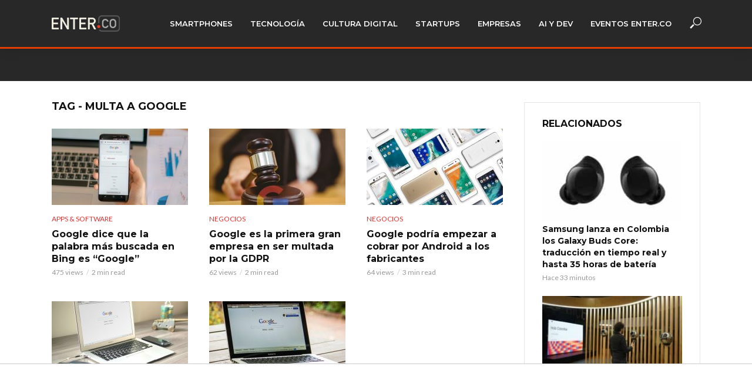

--- FILE ---
content_type: text/html; charset=UTF-8
request_url: https://www.enter.co/noticias/multa-a-google/
body_size: 20942
content:
<!DOCTYPE html>
<html lang="es">
<head>
<meta charset="UTF-8">
<meta name="viewport" content="width=device-width,initial-scale=1.0">
<link rel="pingback" href="https://www.enter.co/xmlrpc.php">
<link rel="profile" href="https://gmpg.org/xfn/11" />
<meta name='robots' content='index, follow, max-image-preview:large, max-snippet:-1, max-video-preview:-1' />
<style>img:is([sizes="auto" i], [sizes^="auto," i]) { contain-intrinsic-size: 3000px 1500px }</style>
<!-- This site is optimized with the Yoast SEO plugin v25.4 - https://yoast.com/wordpress/plugins/seo/ -->
<title>multa a Google: Noticias, Fotos, Evaluaciones, Precios y Rumores de multa a Google • ENTER.CO</title>
<meta name="description" content="En ENTER.CO cubrimos lo mejor sobre multa a Google: Noticias, Análisis, Evaluaciones, Fotos, Videos y más de multa a Google" />
<link rel="canonical" href="https://www.enter.co/noticias/multa-a-google/" />
<meta property="og:locale" content="es_ES" />
<meta property="og:type" content="article" />
<meta property="og:title" content="multa a Google: Noticias, Fotos, Evaluaciones, Precios y Rumores de multa a Google • ENTER.CO" />
<meta property="og:description" content="En ENTER.CO cubrimos lo mejor sobre multa a Google: Noticias, Análisis, Evaluaciones, Fotos, Videos y más de multa a Google" />
<meta property="og:url" content="https://www.enter.co/noticias/multa-a-google/" />
<meta property="og:site_name" content="ENTER.CO" />
<meta name="twitter:card" content="summary_large_image" />
<meta name="twitter:site" content="@enterco" />
<!-- / Yoast SEO plugin. -->
<link rel='dns-prefetch' href='//www.enter.co' />
<link rel='dns-prefetch' href='//kit.fontawesome.com' />
<link rel='dns-prefetch' href='//fonts.googleapis.com' />
<link rel='dns-prefetch' href='//www.googletagmanager.com' />
<link rel='dns-prefetch' href='//pagead2.googlesyndication.com' />
<link rel="alternate" type="application/rss+xml" title="ENTER.CO &raquo; Feed" href="https://www.enter.co/feed/" />
<link rel="alternate" type="application/rss+xml" title="ENTER.CO &raquo; Feed de los comentarios" href="https://www.enter.co/comments/feed/" />
<link rel="alternate" type="application/rss+xml" title="ENTER.CO &raquo; Etiqueta multa a Google del feed" href="https://www.enter.co/noticias/multa-a-google/feed/" />
<!-- www.enter.co is managing ads with Advanced Ads 2.0.9 – https://wpadvancedads.com/ --><script data-wpfc-render="false" id="enter-ready">
window.advanced_ads_ready=function(e,a){a=a||"complete";var d=function(e){return"interactive"===a?"loading"!==e:"complete"===e};d(document.readyState)?e():document.addEventListener("readystatechange",(function(a){d(a.target.readyState)&&e()}),{once:"interactive"===a})},window.advanced_ads_ready_queue=window.advanced_ads_ready_queue||[];		</script>
<!-- <link rel='stylesheet' id='wp-block-library-css' href='https://www.enter.co/wp-includes/css/dist/block-library/style.min.css?ver=6.8.1' type='text/css' media='all' /> -->
<link rel="stylesheet" type="text/css" href="//www.enter.co/wp-content/cache/wpfc-minified/jr73o0zl/bnlkt.css" media="all"/>
<style id='classic-theme-styles-inline-css' type='text/css'>
/*! This file is auto-generated */
.wp-block-button__link{color:#fff;background-color:#32373c;border-radius:9999px;box-shadow:none;text-decoration:none;padding:calc(.667em + 2px) calc(1.333em + 2px);font-size:1.125em}.wp-block-file__button{background:#32373c;color:#fff;text-decoration:none}
</style>
<style id='co-authors-plus-coauthors-style-inline-css' type='text/css'>
.wp-block-co-authors-plus-coauthors.is-layout-flow [class*=wp-block-co-authors-plus]{display:inline}
</style>
<style id='co-authors-plus-avatar-style-inline-css' type='text/css'>
.wp-block-co-authors-plus-avatar :where(img){height:auto;max-width:100%;vertical-align:bottom}.wp-block-co-authors-plus-coauthors.is-layout-flow .wp-block-co-authors-plus-avatar :where(img){vertical-align:middle}.wp-block-co-authors-plus-avatar:is(.alignleft,.alignright){display:table}.wp-block-co-authors-plus-avatar.aligncenter{display:table;margin-inline:auto}
</style>
<style id='co-authors-plus-image-style-inline-css' type='text/css'>
.wp-block-co-authors-plus-image{margin-bottom:0}.wp-block-co-authors-plus-image :where(img){height:auto;max-width:100%;vertical-align:bottom}.wp-block-co-authors-plus-coauthors.is-layout-flow .wp-block-co-authors-plus-image :where(img){vertical-align:middle}.wp-block-co-authors-plus-image:is(.alignfull,.alignwide) :where(img){width:100%}.wp-block-co-authors-plus-image:is(.alignleft,.alignright){display:table}.wp-block-co-authors-plus-image.aligncenter{display:table;margin-inline:auto}
</style>
<style id='font-awesome-svg-styles-default-inline-css' type='text/css'>
.svg-inline--fa {
display: inline-block;
height: 1em;
overflow: visible;
vertical-align: -.125em;
}
</style>
<!-- <link rel='stylesheet' id='font-awesome-svg-styles-css' href='https://www.enter.co/wp-content/uploads/font-awesome/v5.15.4/css/svg-with-js.css' type='text/css' media='all' /> -->
<link rel="stylesheet" type="text/css" href="//www.enter.co/wp-content/cache/wpfc-minified/jzu31oi8/bnlkt.css" media="all"/>
<style id='font-awesome-svg-styles-inline-css' type='text/css'>
.wp-block-font-awesome-icon svg::before,
.wp-rich-text-font-awesome-icon svg::before {content: unset;}
</style>
<style id='global-styles-inline-css' type='text/css'>
:root{--wp--preset--aspect-ratio--square: 1;--wp--preset--aspect-ratio--4-3: 4/3;--wp--preset--aspect-ratio--3-4: 3/4;--wp--preset--aspect-ratio--3-2: 3/2;--wp--preset--aspect-ratio--2-3: 2/3;--wp--preset--aspect-ratio--16-9: 16/9;--wp--preset--aspect-ratio--9-16: 9/16;--wp--preset--color--black: #000000;--wp--preset--color--cyan-bluish-gray: #abb8c3;--wp--preset--color--white: #ffffff;--wp--preset--color--pale-pink: #f78da7;--wp--preset--color--vivid-red: #cf2e2e;--wp--preset--color--luminous-vivid-orange: #ff6900;--wp--preset--color--luminous-vivid-amber: #fcb900;--wp--preset--color--light-green-cyan: #7bdcb5;--wp--preset--color--vivid-green-cyan: #00d084;--wp--preset--color--pale-cyan-blue: #8ed1fc;--wp--preset--color--vivid-cyan-blue: #0693e3;--wp--preset--color--vivid-purple: #9b51e0;--wp--preset--color--vlog-acc: #dd3333;--wp--preset--color--vlog-meta: #999999;--wp--preset--color--vlog-txt: #000000;--wp--preset--color--vlog-bg: #ffffff;--wp--preset--color--vlog-highlight-txt: #ffffff;--wp--preset--color--vlog-highlight-bg: #34495e;--wp--preset--gradient--vivid-cyan-blue-to-vivid-purple: linear-gradient(135deg,rgba(6,147,227,1) 0%,rgb(155,81,224) 100%);--wp--preset--gradient--light-green-cyan-to-vivid-green-cyan: linear-gradient(135deg,rgb(122,220,180) 0%,rgb(0,208,130) 100%);--wp--preset--gradient--luminous-vivid-amber-to-luminous-vivid-orange: linear-gradient(135deg,rgba(252,185,0,1) 0%,rgba(255,105,0,1) 100%);--wp--preset--gradient--luminous-vivid-orange-to-vivid-red: linear-gradient(135deg,rgba(255,105,0,1) 0%,rgb(207,46,46) 100%);--wp--preset--gradient--very-light-gray-to-cyan-bluish-gray: linear-gradient(135deg,rgb(238,238,238) 0%,rgb(169,184,195) 100%);--wp--preset--gradient--cool-to-warm-spectrum: linear-gradient(135deg,rgb(74,234,220) 0%,rgb(151,120,209) 20%,rgb(207,42,186) 40%,rgb(238,44,130) 60%,rgb(251,105,98) 80%,rgb(254,248,76) 100%);--wp--preset--gradient--blush-light-purple: linear-gradient(135deg,rgb(255,206,236) 0%,rgb(152,150,240) 100%);--wp--preset--gradient--blush-bordeaux: linear-gradient(135deg,rgb(254,205,165) 0%,rgb(254,45,45) 50%,rgb(107,0,62) 100%);--wp--preset--gradient--luminous-dusk: linear-gradient(135deg,rgb(255,203,112) 0%,rgb(199,81,192) 50%,rgb(65,88,208) 100%);--wp--preset--gradient--pale-ocean: linear-gradient(135deg,rgb(255,245,203) 0%,rgb(182,227,212) 50%,rgb(51,167,181) 100%);--wp--preset--gradient--electric-grass: linear-gradient(135deg,rgb(202,248,128) 0%,rgb(113,206,126) 100%);--wp--preset--gradient--midnight: linear-gradient(135deg,rgb(2,3,129) 0%,rgb(40,116,252) 100%);--wp--preset--font-size--small: 12.8px;--wp--preset--font-size--medium: 20px;--wp--preset--font-size--large: 22.4px;--wp--preset--font-size--x-large: 42px;--wp--preset--font-size--normal: 16px;--wp--preset--font-size--huge: 28.8px;--wp--preset--spacing--20: 0.44rem;--wp--preset--spacing--30: 0.67rem;--wp--preset--spacing--40: 1rem;--wp--preset--spacing--50: 1.5rem;--wp--preset--spacing--60: 2.25rem;--wp--preset--spacing--70: 3.38rem;--wp--preset--spacing--80: 5.06rem;--wp--preset--shadow--natural: 6px 6px 9px rgba(0, 0, 0, 0.2);--wp--preset--shadow--deep: 12px 12px 50px rgba(0, 0, 0, 0.4);--wp--preset--shadow--sharp: 6px 6px 0px rgba(0, 0, 0, 0.2);--wp--preset--shadow--outlined: 6px 6px 0px -3px rgba(255, 255, 255, 1), 6px 6px rgba(0, 0, 0, 1);--wp--preset--shadow--crisp: 6px 6px 0px rgba(0, 0, 0, 1);}:where(.is-layout-flex){gap: 0.5em;}:where(.is-layout-grid){gap: 0.5em;}body .is-layout-flex{display: flex;}.is-layout-flex{flex-wrap: wrap;align-items: center;}.is-layout-flex > :is(*, div){margin: 0;}body .is-layout-grid{display: grid;}.is-layout-grid > :is(*, div){margin: 0;}:where(.wp-block-columns.is-layout-flex){gap: 2em;}:where(.wp-block-columns.is-layout-grid){gap: 2em;}:where(.wp-block-post-template.is-layout-flex){gap: 1.25em;}:where(.wp-block-post-template.is-layout-grid){gap: 1.25em;}.has-black-color{color: var(--wp--preset--color--black) !important;}.has-cyan-bluish-gray-color{color: var(--wp--preset--color--cyan-bluish-gray) !important;}.has-white-color{color: var(--wp--preset--color--white) !important;}.has-pale-pink-color{color: var(--wp--preset--color--pale-pink) !important;}.has-vivid-red-color{color: var(--wp--preset--color--vivid-red) !important;}.has-luminous-vivid-orange-color{color: var(--wp--preset--color--luminous-vivid-orange) !important;}.has-luminous-vivid-amber-color{color: var(--wp--preset--color--luminous-vivid-amber) !important;}.has-light-green-cyan-color{color: var(--wp--preset--color--light-green-cyan) !important;}.has-vivid-green-cyan-color{color: var(--wp--preset--color--vivid-green-cyan) !important;}.has-pale-cyan-blue-color{color: var(--wp--preset--color--pale-cyan-blue) !important;}.has-vivid-cyan-blue-color{color: var(--wp--preset--color--vivid-cyan-blue) !important;}.has-vivid-purple-color{color: var(--wp--preset--color--vivid-purple) !important;}.has-black-background-color{background-color: var(--wp--preset--color--black) !important;}.has-cyan-bluish-gray-background-color{background-color: var(--wp--preset--color--cyan-bluish-gray) !important;}.has-white-background-color{background-color: var(--wp--preset--color--white) !important;}.has-pale-pink-background-color{background-color: var(--wp--preset--color--pale-pink) !important;}.has-vivid-red-background-color{background-color: var(--wp--preset--color--vivid-red) !important;}.has-luminous-vivid-orange-background-color{background-color: var(--wp--preset--color--luminous-vivid-orange) !important;}.has-luminous-vivid-amber-background-color{background-color: var(--wp--preset--color--luminous-vivid-amber) !important;}.has-light-green-cyan-background-color{background-color: var(--wp--preset--color--light-green-cyan) !important;}.has-vivid-green-cyan-background-color{background-color: var(--wp--preset--color--vivid-green-cyan) !important;}.has-pale-cyan-blue-background-color{background-color: var(--wp--preset--color--pale-cyan-blue) !important;}.has-vivid-cyan-blue-background-color{background-color: var(--wp--preset--color--vivid-cyan-blue) !important;}.has-vivid-purple-background-color{background-color: var(--wp--preset--color--vivid-purple) !important;}.has-black-border-color{border-color: var(--wp--preset--color--black) !important;}.has-cyan-bluish-gray-border-color{border-color: var(--wp--preset--color--cyan-bluish-gray) !important;}.has-white-border-color{border-color: var(--wp--preset--color--white) !important;}.has-pale-pink-border-color{border-color: var(--wp--preset--color--pale-pink) !important;}.has-vivid-red-border-color{border-color: var(--wp--preset--color--vivid-red) !important;}.has-luminous-vivid-orange-border-color{border-color: var(--wp--preset--color--luminous-vivid-orange) !important;}.has-luminous-vivid-amber-border-color{border-color: var(--wp--preset--color--luminous-vivid-amber) !important;}.has-light-green-cyan-border-color{border-color: var(--wp--preset--color--light-green-cyan) !important;}.has-vivid-green-cyan-border-color{border-color: var(--wp--preset--color--vivid-green-cyan) !important;}.has-pale-cyan-blue-border-color{border-color: var(--wp--preset--color--pale-cyan-blue) !important;}.has-vivid-cyan-blue-border-color{border-color: var(--wp--preset--color--vivid-cyan-blue) !important;}.has-vivid-purple-border-color{border-color: var(--wp--preset--color--vivid-purple) !important;}.has-vivid-cyan-blue-to-vivid-purple-gradient-background{background: var(--wp--preset--gradient--vivid-cyan-blue-to-vivid-purple) !important;}.has-light-green-cyan-to-vivid-green-cyan-gradient-background{background: var(--wp--preset--gradient--light-green-cyan-to-vivid-green-cyan) !important;}.has-luminous-vivid-amber-to-luminous-vivid-orange-gradient-background{background: var(--wp--preset--gradient--luminous-vivid-amber-to-luminous-vivid-orange) !important;}.has-luminous-vivid-orange-to-vivid-red-gradient-background{background: var(--wp--preset--gradient--luminous-vivid-orange-to-vivid-red) !important;}.has-very-light-gray-to-cyan-bluish-gray-gradient-background{background: var(--wp--preset--gradient--very-light-gray-to-cyan-bluish-gray) !important;}.has-cool-to-warm-spectrum-gradient-background{background: var(--wp--preset--gradient--cool-to-warm-spectrum) !important;}.has-blush-light-purple-gradient-background{background: var(--wp--preset--gradient--blush-light-purple) !important;}.has-blush-bordeaux-gradient-background{background: var(--wp--preset--gradient--blush-bordeaux) !important;}.has-luminous-dusk-gradient-background{background: var(--wp--preset--gradient--luminous-dusk) !important;}.has-pale-ocean-gradient-background{background: var(--wp--preset--gradient--pale-ocean) !important;}.has-electric-grass-gradient-background{background: var(--wp--preset--gradient--electric-grass) !important;}.has-midnight-gradient-background{background: var(--wp--preset--gradient--midnight) !important;}.has-small-font-size{font-size: var(--wp--preset--font-size--small) !important;}.has-medium-font-size{font-size: var(--wp--preset--font-size--medium) !important;}.has-large-font-size{font-size: var(--wp--preset--font-size--large) !important;}.has-x-large-font-size{font-size: var(--wp--preset--font-size--x-large) !important;}
:where(.wp-block-post-template.is-layout-flex){gap: 1.25em;}:where(.wp-block-post-template.is-layout-grid){gap: 1.25em;}
:where(.wp-block-columns.is-layout-flex){gap: 2em;}:where(.wp-block-columns.is-layout-grid){gap: 2em;}
:root :where(.wp-block-pullquote){font-size: 1.5em;line-height: 1.6;}
</style>
<!-- <link rel='stylesheet' id='fvp-frontend-css' href='https://www.enter.co/wp-content/plugins/featured-video-plus/styles/frontend.css?ver=2.3.3' type='text/css' media='all' /> -->
<link rel="stylesheet" type="text/css" href="//www.enter.co/wp-content/cache/wpfc-minified/130vzhhl/bnlkt.css" media="all"/>
<!-- <link rel='stylesheet' id='mks_shortcodes_simple_line_icons-css' href='https://www.enter.co/wp-content/plugins/meks-flexible-shortcodes/css/simple-line/simple-line-icons.css?ver=1.3.8' type='text/css' media='screen' /> -->
<!-- <link rel='stylesheet' id='mks_shortcodes_css-css' href='https://www.enter.co/wp-content/plugins/meks-flexible-shortcodes/css/style.css?ver=1.3.8' type='text/css' media='screen' /> -->
<link rel="stylesheet" type="text/css" href="//www.enter.co/wp-content/cache/wpfc-minified/kl58pyad/bnlkt.css" media="screen"/>
<!-- <link rel='stylesheet' id='dashicons-css' href='https://www.enter.co/wp-includes/css/dashicons.min.css?ver=6.8.1' type='text/css' media='all' /> -->
<!-- <link rel='stylesheet' id='thickbox-css' href='https://www.enter.co/wp-includes/js/thickbox/thickbox.css?ver=6.8.1' type='text/css' media='all' /> -->
<!-- <link rel='stylesheet' id='nextgen-download-gallery-css' href='https://www.enter.co/wp-content/plugins/nextgen-download-gallery/static/css/style.css?ver=1.6.2' type='text/css' media='all' /> -->
<link rel="stylesheet" type="text/css" href="//www.enter.co/wp-content/cache/wpfc-minified/q50rgvl7/bnlkt.css" media="all"/>
<link rel='stylesheet' id='vlog-fonts-css' href='https://fonts.googleapis.com/css?family=Lato%3A400%7CMontserrat%3A400%2C700%2C600&#038;subset=latin&#038;ver=2.5.2' type='text/css' media='all' />
<!-- <link rel='stylesheet' id='vlog-main-css' href='https://www.enter.co/wp-content/themes/vlog/assets/css/min.css?ver=2.5.2' type='text/css' media='all' /> -->
<link rel="stylesheet" type="text/css" href="//www.enter.co/wp-content/cache/wpfc-minified/2e28aho8/bnlkt.css" media="all"/>
<style id='vlog-main-inline-css' type='text/css'>
body,#cancel-comment-reply-link,.vlog-wl-action .vlog-button,.vlog-actions-menu .vlog-action-login a {color: #000000;font-family: 'Lato';font-weight: 400;}.vlog-body-box{background-color:#ffffff;}h1, h2, h3, h4, h5, h6,.h1, .h2, .h3, .h4, .h5, .h6,blockquote,.vlog-comments .url,.comment-author b,.vlog-site-header .site-title a,.entry-content thead td,#bbpress-forums .bbp-forum-title, #bbpress-forums .bbp-topic-permalink,.wp-block-cover .wp-block-cover-image-text, .wp-block-cover .wp-block-cover-text, .wp-block-cover h2, .wp-block-cover-image .wp-block-cover-image-text, .wp-block-cover-image .wp-block-cover-text, .wp-block-cover-image h2 {font-family: 'Montserrat';font-weight: 700;}.vlog-site-header a,.dl-menuwrapper li a{font-family: 'Montserrat';font-weight: 600;}body{font-size: 1.6rem;}.entry-headline.h4{font-size: 1.8rem;}.vlog-site-header .vlog-main-nav li a{font-size: 1.3rem;}.vlog-sidebar, .vlog-site-footer p, .vlog-lay-b .entry-content p, .vlog-lay-c .entry-content p, .vlog-lay-d .entry-content p, .vlog-lay-e .entry-content p{font-size: 1.4rem;}.widget .widget-title{font-size: 1.6rem;}.vlog-mod-head .vlog-mod-title h4{font-size: 1.8rem;}h1, .h1 {font-size: 2.8rem;}h2, .h2 {font-size: 2.4rem;}h3, .h3 {font-size: 2.0rem;}h4, .h4, .vlog-no-sid .vlog-lay-d .h5, .vlog-no-sid .vlog-lay-e .h5, .vlog-no-sid .vlog-lay-f .h5 {font-size: 1.8rem;}h5, .h5, .vlog-no-sid .vlog-lay-g .h6 {font-size: 1.6rem;}h6, .h6 {font-size: 1.4rem;}.h7{font-size: 1.3rem;}.entry-headline h4{font-size: 1.8rem;}.meta-item{font-size: 1.2rem;}.vlog-top-bar,.vlog-top-bar .sub-menu{background-color: #34495e;}.vlog-top-bar ul li a,.vlog-site-date{color: #8b97a3;}.vlog-top-bar ul li:hover > a{color: #ffffff;}.vlog-header-middle{height: 80px;}.vlog-header-middle .site-title img{max-height: 80px;}.vlog-site-header,.vlog-header-shadow .vlog-header-wrapper,.vlog-site-header .vlog-main-nav .sub-menu,.vlog-actions-button .sub-menu,.vlog-site-header .vlog-main-nav > li:hover > a,.vlog-actions-button:hover > span,.vlog-action-search.active.vlog-actions-button > span,.vlog-actions-search input[type=text]:focus,.vlog-responsive-header,.dl-menuwrapper .dl-menu{background-color: #282828;}.vlog-site-header,.vlog-site-header .entry-title a,.vlog-site-header a,.vlog-custom-cart,.dl-menuwrapper li a,.vlog-site-header .vlog-search-form input[type=text],.vlog-responsive-header,.vlog-responsive-header a.vlog-responsive-header .entry-title a,.dl-menuwrapper button,.vlog-remove-wl, .vlog-remove-ll {color: #ffffff;}.vlog-main-nav .sub-menu li:hover > a,.vlog-main-nav > .current_page_item > a,.vlog-main-nav .current-menu-item > a,.vlog-main-nav li:not(.menu-item-has-children):hover > a,.vlog-actions-button.vlog-action-search:hover span,.vlog-actions-button.vlog-cart-icon:hover a,.dl-menuwrapper li a:focus,.dl-menuwrapper li a:hover,.dl-menuwrapper button:hover,.vlog-main-nav .vlog-mega-menu .entry-title a:hover,.vlog-menu-posts .entry-title a:hover,.vlog-menu-posts .vlog-remove-wl:hover{color: #dd3333;}.vlog-site-header .vlog-search-form input[type=text]::-webkit-input-placeholder { color: #ffffff;}.vlog-site-header .vlog-search-form input[type=text]::-moz-placeholder {color: #ffffff;}.vlog-site-header .vlog-search-form input[type=text]:-ms-input-placeholder {color: #ffffff;}.vlog-watch-later-count{background-color: #dd3333;}.pulse{-webkit-box-shadow: 0 0 0 0 #f0f0f0, 0 0 0 0 rgba(221,51,51,0.7);box-shadow: 0 0 0 0 #f0f0f0, 0 0 0 0 rgba(221,51,51,0.7);}.vlog-header-bottom{background: #f6f6f6;}.vlog-header-bottom,.vlog-header-bottom .entry-title a,.vlog-header-bottom a,.vlog-header-bottom .vlog-search-form input[type=text]{color: #111111;}.vlog-header-bottom .vlog-main-nav .sub-menu li:hover > a, .vlog-header-bottom .vlog-main-nav > .current_page_item > a, .vlog-header-bottom .vlog-main-nav .current-menu-item > a, .vlog-header-bottom .vlog-main-nav li:not(.menu-item-has-children):hover > a, .vlog-header-bottom .vlog-actions-button.vlog-action-search:hover span,.vlog-header-bottom .entry-title a:hover,.vlog-header-bottom .vlog-remove-wl:hover,.vlog-header-bottom .vlog-mega-menu .entry-title a:hover{color: #9b59b6;}.vlog-header-bottom li:hover a,.vlog-header-bottom li:hover > span{color: #111111;}.vlog-header-bottom .vlog-search-form input[type=text]::-webkit-input-placeholder { color: #ffffff;}.vlog-header-bottom .vlog-search-form input[type=text]::-moz-placeholder {color: #ffffff;}.vlog-header-bottom .vlog-search-form input[type=text]:-ms-input-placeholder {color: #ffffff;}.vlog-header-bottom .vlog-watch-later-count{background-color: #9b59b6;}.vlog-header-bottom .pulse{-webkit-box-shadow: 0 0 0 0 #f0f0f0, 0 0 0 0 rgba(155,89,182,0.7);box-shadow: 0 0 0 0 #f0f0f0, 0 0 0 0 rgba(155,89,182,0.7);}.vlog-sticky-header.vlog-site-header,.vlog-sticky-header.vlog-site-header .vlog-main-nav .sub-menu,.vlog-sticky-header .vlog-actions-button .sub-menu,.vlog-sticky-header.vlog-site-header .vlog-main-nav > li:hover > a,.vlog-sticky-header .vlog-actions-button:hover > span,.vlog-sticky-header .vlog-action-search.active.vlog-actions-button > span,.vlog-sticky-header .vlog-actions-search input[type=text]:focus{background-color: #282828;}.vlog-sticky-header,.vlog-sticky-header .entry-title a,.vlog-sticky-header a,.vlog-sticky-header .vlog-search-form input[type=text],.vlog-sticky-header.vlog-site-header a{color: #ffffff;}.vlog-sticky-header .vlog-main-nav .sub-menu li:hover > a,.vlog-sticky-header .vlog-main-nav > .current_page_item > a,.vlog-sticky-header .vlog-main-nav li:not(.menu-item-has-children):hover > a,.vlog-sticky-header .vlog-actions-button.vlog-action-search:hover span,.vlog-sticky-header.vlog-header-bottom .vlog-main-nav .current-menu-item > a,.vlog-sticky-header.vlog-header-bottom .entry-title a:hover,.vlog-sticky-header.vlog-header-bottom.vlog-remove-wl:hover,.vlog-sticky-header .vlog-main-nav .vlog-mega-menu .entry-title a:hover,.vlog-sticky-header .vlog-menu-posts .entry-title a:hover,.vlog-sticky-header .vlog-menu-posts .vlog-remove-wl:hover {color: #dd3333;}.vlog-header-bottom .vlog-search-form input[type=text]::-webkit-input-placeholder { color: #ffffff;}.vlog-header-bottom .vlog-search-form input[type=text]::-moz-placeholder {color: #ffffff;}.vlog-header-bottom .vlog-search-form input[type=text]:-ms-input-placeholder {color: #ffffff;}.vlog-sticky-header .vlog-watch-later-count{background-color: #dd3333;}.vlog-sticky-header .pulse{-webkit-box-shadow: 0 0 0 0 #f0f0f0, 0 0 0 0 rgba(221,51,51,0.7);box-shadow: 0 0 0 0 #f0f0f0, 0 0 0 0 rgba(221,51,51,0.7);}a{color: #dd3333; }.meta-item,.meta-icon,.meta-comments a,.vlog-prev-next-nav .vlog-pn-ico,.comment-metadata a,.widget_calendar table caption,.widget_archive li,.widget_recent_comments li,.rss-date,.widget_rss cite,.widget_tag_cloud a:after,.widget_recent_entries li .post-date,.meta-tags a:after,.bbp-forums .bbp-forum-freshness a,#vlog-video-sticky-close{color: #999999; }.vlog-pagination .dots:hover, .vlog-pagination a, .vlog-post .entry-category a:hover,a.meta-icon:hover,.meta-comments:hover,.meta-comments:hover a,.vlog-prev-next-nav a,.widget_tag_cloud a,.widget_calendar table tfoot tr td a,.vlog-button-search,.meta-tags a,.vlog-all-link:hover,.vlog-sl-item:hover,.entry-content-single .meta-tags a:hover,#bbpress-forums .bbp-forum-title, #bbpress-forums .bbp-topic-permalink{color: #000000; }.vlog-count,.vlog-button,.vlog-pagination .vlog-button,.vlog-pagination .vlog-button:hover,.vlog-listen-later-count,.vlog-cart-icon a .vlog-cart-count,a.page-numbers:hover,.widget_calendar table tbody td a,.vlog-load-more a,.vlog-next a,.vlog-prev a,.vlog-pagination .next,.vlog-pagination .prev,.mks_author_link,.mks_read_more a,.vlog-wl-action .vlog-button,body .mejs-controls .mejs-time-rail .mejs-time-current,.vlog-link-pages a,body a.llms-button-action {background-color: #dd3333;}body a.llms-button-action:hover {background-color: #dd3333;color: #fff;}.vlog-pagination .uil-ripple-css div:nth-of-type(1),.vlog-pagination .uil-ripple-css div:nth-of-type(2),blockquote{border-color: #dd3333;}.entry-content-single a,#bbpress-forums .bbp-forum-title:hover, #bbpress-forums .bbp-topic-permalink:hover{color: #dd3333;}.entry-content-single a:not(.wp-block-button__link):hover,.textwidget a:hover{color: #000000;}.vlog-site-content,.vlog-content .entry-content-single a.vlog-popup-img,.vlog-format-content.vlog-sticky-video{ background: #ffffff;}.vlog-content .entry-content-single a.vlog-popup-img{color: #ffffff;}h1,h2,h3,h4,h5,h6,.h1, .h2, .h3, .h4, .h5, .h6,.entry-title a,.vlog-comments .url,.rsswidget:hover,.vlog-format-inplay .entry-category a:hover,.vlog-format-inplay .meta-comments a:hover,.vlog-format-inplay .action-item,.vlog-format-inplay .entry-title a,.vlog-format-inplay .entry-title a:hover { color: #111111;}.widget ul li a{color: #000000;}.widget ul li a:hover,.entry-title a:hover,.widget .vlog-search-form .vlog-button-search:hover,.bypostauthor .comment-body .fn:before,.vlog-comments .url:hover,#cancel-comment-reply-link,.widget_tag_cloud a:hover,.meta-tags a:hover,.vlog-remove-wl:hover{color: #dd3333;}.entry-content p{color: #000000;}.widget_calendar #today:after{background: rgba(0,0,0,0.1)}.vlog-button,.vlog-button a,.vlog-pagination .vlog-button,.vlog-pagination .next,.vlog-pagination .prev,a.page-numbers:hover,.widget_calendar table tbody td a,.vlog-featured-info-2 .entry-title a,.vlog-load-more a,.vlog-next a,.vlog-prev a,.mks_author_link,.mks_read_more a,.vlog-wl-action .vlog-button,.vlog-link-pages a,.vlog-link-pages a:hover{color: #FFF;}#cancel-comment-reply-link, .comment-reply-link, .vlog-rm,.vlog-mod-actions .vlog-all-link,.vlog-slider-controls .owl-next, .vlog-slider-controls .owl-prev {color: #dd3333; border-color: rgba(221,51,51,0.7)}.vlog-mod-actions .vlog-all-link:hover,.vlog-slider-controls .owl-next:hover, .vlog-slider-controls .owl-prev:hover {color: #000000; border-color: rgba(0,0,0,0.7)}.comment-reply-link:hover,.vlog-rm:hover,a.button.product_type_simple.add_to_cart_button:hover,a.added_to_cart:hover,#cancel-comment-reply-link:hover{color: #000000;border-color: #000000;}.entry-content .wp-block-button__link,.wp-block-search__button{background: #dd3333; color: #ffffff;}.wp-block-button__link:hover,.wp-block-search__button:hover{color: #ffffff;}.wp-block-separator{border-color: rgba(0,0,0,0.2);border-bottom-width: 1px;}.wp-block-calendar tfoot a{color: #dd3333; }.vlog-highlight .entry-category,.vlog-highlight .entry-category a,.vlog-highlight .meta-item a,.vlog-highlight .meta-item span,.vlog-highlight .meta-item,.vlog-highlight.widget_tag_cloud a:hover{color: rgba(255,255,255,0.5);}.vlog-highlight {background: #34495e;color: #ffffff;border: none;}.vlog-highlight .widget-title{border-bottom-color: rgba(255,255,255,0.1);}.vlog-highlight .entry-title,.vlog-highlight .entry-category a:hover,.vlog-highlight .action-item,.vlog-highlight .meta-item a:hover,.vlog-highlight .widget-title span,.vlog-highlight .entry-title a,.widget.vlog-highlight ul li a,.vlog-highlight.widget_calendar table tfoot tr td a,.vlog-highlight .widget_tag_cloud a{color: #ffffff;}.vlog-highlight .widget_calendar #today:after{ background: rgba(255,255,255,0.1);}.widget.vlog-highlightinput[type=number], .widget.vlog-highlight input[type=text], .widget.vlog-highlight input[type=email], .widget.vlog-highlight input[type=url], .widget.vlog-highlight input[type=tel], .widget.vlog-highlight input[type=date], .widget.vlog-highlight input[type=password], .widget.vlog-highlight select, .widget.vlog-highlight textarea{background: #FFF;color: #111;border-color: rgba(255,255,255,0.1);}.vlog-highlight .vlog-button-search{color:#111;}.vlog-bg-box,.author .vlog-mod-desc,.vlog-bg{background: rgba(0,0,0,0.05);}.vlog-pagination .current{background: rgba(0,0,0,0.1);}.vlog-site-footer{background: #282828;color: #ffffff;}.vlog-site-footer .widget-title,.vlog-site-footer .widget_calendar table tbody td a,.vlog-site-footer .widget_calendar table tfoot tr td a,.vlog-site-footer .widget.mks_author_widget h3,.vlog-site-footer.mks_author_link,.vlog-site-footer .vlog-button:hover,.vlog-site-footer .meta-item a:hover,.vlog-site-footer .entry-category a:hover {color: #ffffff;}.vlog-site-footer a,.vlog-site-footer ul li a,.vlog-site-footer .widget_calendar table tbody td a:hover,.vlog-site-footer .widget_calendar table tfoot tr td a:hover{color: rgba(255,255,255,0.8);}.vlog-site-footer .meta-item a,.vlog-site-footer .meta-item .meta-icon,.vlog-site-footer .widget_recent_entries li .post-date,.vlog-site-footer .meta-item{color: rgba(255,255,255,0.5);}.vlog-site-footer .meta-comments:hover,.vlog-site-footer ul li a:hover,.vlog-site-footer a:hover{color: #ffffff;}.vlog-site-footer .widget .vlog-count,.vlog-site-footer .widget_calendar table tbody td a,.vlog-site-footer a.mks_author_link,.vlog-site-footer a.mks_author_link:hover,.vlog-site-footer .widget_calendar table tbody td a:hover{color: #282828;background: #ffffff;}.vlog-site-footer .widget .vlog-search-form input[type=text],.vlog-site-footer select{ background: #FFF; color: #111; border:#ffffff;}.vlog-site-footer .widget .vlog-search-form .vlog-button-search{color: #111;}.vlog-site-footer .vlog-mod-actions .vlog-all-link, .vlog-site-footer .vlog-slider-controls .owl-next, .vlog-site-footer .vlog-slider-controls .owl-prev{ color: rgba(255,255,255,0.8); border-color:rgba(255,255,255,0.8);}.vlog-site-footer .vlog-mod-actions .vlog-all-link:hover, .vlog-site-footer .vlog-slider-controls .owl-next:hover, .vlog-site-footer .vlog-slider-controls .owl-prev:hover{ color: rgba(255,255,255,1); border-color:rgba(255,255,255,1);}.entry-content-single ul > li:before,.vlog-comments .comment-content ul > li:before{color: #dd3333;}input[type=number], input[type=text], input[type=email],input[type=search], input[type=url], input[type=tel], input[type=date], input[type=password], select, textarea,.widget,.vlog-comments,.comment-list,.comment .comment-respond,.widget .vlog-search-form input[type=text],.vlog-content .vlog-prev-next-nav,.vlog-wl-action,.vlog-mod-desc .vlog-search-form,.entry-content table,.entry-content td, .entry-content th,.entry-content-single table,.entry-content-single td, .entry-content-single th,.vlog-comments table,.vlog-comments td, .vlog-comments th,.wp-block-calendar tfoot{border-color: rgba(0,0,0,0.1);}input[type=number]:focus, input[type=text]:focus, input[type=email]:focus, input[type=url]:focus, input[type=tel]:focus, input[type=date]:focus, input[type=password]:focus, select:focus, textarea:focus{border-color: rgba(0,0,0,0.3);}input[type=number], input[type=text], input[type=email], input[type=url], input[type=tel], input[type=date], input[type=password], select, textarea{background-color: rgba(0,0,0,0.03);}body div.wpforms-container-full .wpforms-form input, body div.wpforms-container-full .wpforms-form select, body div.wpforms-container-full .wpforms-form textarea {background-color: rgba(0,0,0,0.03) !important; border-color: rgba(0,0,0,0.1) !important;}.vlog-button,input[type="submit"],.woocommerce-product-search button[type="submit"],.wpcf7-submit,input[type="button"],body div.wpforms-container-full .wpforms-form input[type=submit], body div.wpforms-container-full .wpforms-form button[type=submit], body div.wpforms-container-full .wpforms-form .wpforms-page-button,body div.wpforms-container-full .wpforms-form input[type=submit]:hover, body div.wpforms-container-full .wpforms-form button[type=submit]:hover, body div.wpforms-container-full .wpforms-form .wpforms-page-button:hover {background-color: #dd3333;}.vlog-comments .comment-content{color: rgba(0,0,0,0.8);}li.bypostauthor > .comment-body,.vlog-rm {border-color: #dd3333;}.vlog-ripple-circle{stroke: #dd3333;}.vlog-cover-bg,.vlog-featured-2 .vlog-featured-item,.vlog-featured-3 .vlog-featured-item,.vlog-featured-4 .owl-item,.vlog-featured-5{height: 500px;}.vlog-fa-5-wrapper{height: 428px;}.vlog-fa-5-wrapper .fa-item{height: 178px;}div.bbp-submit-wrapper button, #bbpress-forums #bbp-your-profile fieldset.submit button{color:#FFF;background-color: #dd3333;}.vlog-breadcrumbs a:hover{color: #000000;}.vlog-breadcrumbs{ border-bottom: 1px solid rgba(0,0,0,0.1);}.vlog-special-tag-label{background-color: rgba(221,51,51,0.5);}.vlog-special-tag-label{background-color: rgba(221,51,51,0.5);}.entry-image:hover .vlog-special-tag-label{background-color: rgba(221,51,51,0.8);}.vlog-format-inplay .entry-category a,.vlog-format-inplay .action-item:hover,.vlog-featured .vlog-format-inplay .meta-icon,.vlog-featured .vlog-format-inplay .meta-item,.vlog-format-inplay .meta-comments a,.vlog-featured-2 .vlog-format-inplay .entry-category a,.vlog-featured-2 .vlog-format-inplay .action-item:hover,.vlog-featured-2 .vlog-format-inplay .meta-icon,.vlog-featured-2 .vlog-format-inplay .meta-item,.vlog-featured-2 .vlog-format-inplay .meta-comments a{color: rgba(17,17,17,0.7);}.site-title{text-transform: uppercase;}.site-description{text-transform: uppercase;}.vlog-site-header{text-transform: uppercase;}.vlog-top-bar{text-transform: uppercase;}.entry-title{text-transform: none;}.entry-category a{text-transform: uppercase;}.vlog-mod-title, comment-author .fn{text-transform: uppercase;}.widget-title{text-transform: uppercase;}.has-small-font-size{ font-size: 1.1rem;}.has-large-font-size{ font-size: 1.8rem;}.has-huge-font-size{ font-size: 2.1rem;}@media(min-width: 768px){.has-small-font-size{ font-size: 1.2rem;}.has-normal-font-size{ font-size: 1.6rem;}.has-large-font-size{ font-size: 2.2rem;}.has-huge-font-size{ font-size: 2.8rem;}}.has-vlog-acc-background-color{ background-color: #dd3333;}.has-vlog-acc-color{ color: #dd3333;}.has-vlog-meta-background-color{ background-color: #999999;}.has-vlog-meta-color{ color: #999999;}.has-vlog-txt-background-color{ background-color: #000000;}.has-vlog-txt-color{ color: #000000;}.has-vlog-bg-background-color{ background-color: #ffffff;}.has-vlog-bg-color{ color: #ffffff;}.has-vlog-highlight-txt-background-color{ background-color: #ffffff;}.has-vlog-highlight-txt-color{ color: #ffffff;}.has-vlog-highlight-bg-background-color{ background-color: #34495e;}.has-vlog-highlight-bg-color{ color: #34495e;}
</style>
<link rel='stylesheet' id='vlog_child_load_scripts-css' href='https://www.enter.co/wp-content/themes/vlog-child/style.css?ver=2.5.2' type='text/css' media='screen' />
<style id='akismet-widget-style-inline-css' type='text/css'>
.a-stats {
--akismet-color-mid-green: #357b49;
--akismet-color-white: #fff;
--akismet-color-light-grey: #f6f7f7;
max-width: 350px;
width: auto;
}
.a-stats * {
all: unset;
box-sizing: border-box;
}
.a-stats strong {
font-weight: 600;
}
.a-stats a.a-stats__link,
.a-stats a.a-stats__link:visited,
.a-stats a.a-stats__link:active {
background: var(--akismet-color-mid-green);
border: none;
box-shadow: none;
border-radius: 8px;
color: var(--akismet-color-white);
cursor: pointer;
display: block;
font-family: -apple-system, BlinkMacSystemFont, 'Segoe UI', 'Roboto', 'Oxygen-Sans', 'Ubuntu', 'Cantarell', 'Helvetica Neue', sans-serif;
font-weight: 500;
padding: 12px;
text-align: center;
text-decoration: none;
transition: all 0.2s ease;
}
/* Extra specificity to deal with TwentyTwentyOne focus style */
.widget .a-stats a.a-stats__link:focus {
background: var(--akismet-color-mid-green);
color: var(--akismet-color-white);
text-decoration: none;
}
.a-stats a.a-stats__link:hover {
filter: brightness(110%);
box-shadow: 0 4px 12px rgba(0, 0, 0, 0.06), 0 0 2px rgba(0, 0, 0, 0.16);
}
.a-stats .count {
color: var(--akismet-color-white);
display: block;
font-size: 1.5em;
line-height: 1.4;
padding: 0 13px;
white-space: nowrap;
}
</style>
<!-- <link rel='stylesheet' id='meks-ads-widget-css' href='https://www.enter.co/wp-content/plugins/meks-easy-ads-widget/css/style.css?ver=2.0.9' type='text/css' media='all' /> -->
<!-- <link rel='stylesheet' id='meks-flickr-widget-css' href='https://www.enter.co/wp-content/plugins/meks-simple-flickr-widget/css/style.css?ver=1.3' type='text/css' media='all' /> -->
<!-- <link rel='stylesheet' id='meks-author-widget-css' href='https://www.enter.co/wp-content/plugins/meks-smart-author-widget/css/style.css?ver=1.1.5' type='text/css' media='all' /> -->
<!-- <link rel='stylesheet' id='meks-social-widget-css' href='https://www.enter.co/wp-content/plugins/meks-smart-social-widget/css/style.css?ver=1.6.5' type='text/css' media='all' /> -->
<!-- <link rel='stylesheet' id='meks_ess-main-css' href='https://www.enter.co/wp-content/plugins/meks-easy-social-share/assets/css/main.css?ver=1.3' type='text/css' media='all' /> -->
<script src='//www.enter.co/wp-content/cache/wpfc-minified/7wp2ca6n/bnlkt.js' type="text/javascript"></script>
<!-- <script type="text/javascript" src="https://www.enter.co/wp-includes/js/jquery/jquery.min.js?ver=3.7.1" id="jquery-core-js"></script> -->
<!-- <script type="text/javascript" src="https://www.enter.co/wp-includes/js/jquery/jquery-migrate.min.js?ver=3.4.1" id="jquery-migrate-js"></script> -->
<!-- <script type="text/javascript" src="https://www.enter.co/wp-content/plugins/featured-video-plus/js/jquery.fitvids.min.js?ver=master-2015-08" id="jquery.fitvids-js"></script> -->
<script type="text/javascript" id="fvp-frontend-js-extra">
/* <![CDATA[ */
var fvpdata = {"ajaxurl":"https:\/\/www.enter.co\/wp-admin\/admin-ajax.php","nonce":"d0312423de","fitvids":"1","dynamic":"","overlay":"","opacity":"0.75","color":"b","width":"640"};
/* ]]> */
</script>
<script src='//www.enter.co/wp-content/cache/wpfc-minified/eeacywvs/bnlkt.js' type="text/javascript"></script>
<!-- <script type="text/javascript" src="https://www.enter.co/wp-content/plugins/featured-video-plus/js/frontend.min.js?ver=2.3.3" id="fvp-frontend-js"></script> -->
<script defer crossorigin="anonymous" type="text/javascript" src="https://kit.fontawesome.com/2311cf8579.js" id="font-awesome-official-js"></script>
<link rel="https://api.w.org/" href="https://www.enter.co/wp-json/" /><link rel="alternate" title="JSON" type="application/json" href="https://www.enter.co/wp-json/wp/v2/tags/57656" /><link rel="EditURI" type="application/rsd+xml" title="RSD" href="https://www.enter.co/xmlrpc.php?rsd" />
<meta name="generator" content="WordPress 6.8.1" />
<meta name="generator" content="Redux 4.5.7" />		<meta property="fb:pages" content="159764164040161" />
<meta property="ia:markup_url" content="https://www.enter.co/chips-bits/apps-software/google-dice-que-la-palabra-mas-buscado-en-bing-es-google/?ia_markup=1" />
<!-- GA Google Analytics @ https://m0n.co/ga -->
<script async src="https://www.googletagmanager.com/gtag/js?id=G-N39ZRQV803"></script>
<script>
window.dataLayer = window.dataLayer || [];
function gtag(){dataLayer.push(arguments);}
gtag('js', new Date());
gtag('config', 'G-N39ZRQV803');
</script>
<meta name="generator" content="Site Kit by Google 1.156.0" /><!-- <link rel="stylesheet" type="text/css" href="https://www.enter.co/wp-content/plugins/most-shared-posts/most-shared-posts.css"> -->
<link rel="stylesheet" type="text/css" href="//www.enter.co/wp-content/cache/wpfc-minified/duphdcok/bnlkt.css" media="all"/>	<script type="text/javascript" defer>
function isDesiredVideoElement(element) {
return  element.getAttribute('data-vido-id');
}
function mutationCallback(mutationsList, observer) {
mutationsList.forEach(mutation => {
mutation.addedNodes.forEach(node => {
if (node.nodeType === 1 && isDesiredVideoElement(node)) {
console.log('Se ha inyectado en el DOM un elemento <video> con el src deseado:');
console.log(node);
console.timeEnd('Tiempo de Inyección');
}
});
});
}
document.addEventListener("DOMContentLoaded", function(event) {
const observer = new MutationObserver(mutationCallback);
const config = { childList: true, subtree: true };
observer.observe(document.body, config);
console.time('Tiempo de Inyección');
});
const isDesiredVideoElement = (element) => {
return  element.getAttribute('data-vido-id');
}
function mutationCallback(mutationsList, observer) {
mutationsList.forEach(mutation => {
mutation.addedNodes.forEach(node => {
if (node.nodeType === 1 && isDesiredVideoElement(node)) {
console.log('Se ha inyectado en el DOM un elemento <video> con el src deseado:');
node.style.position = "fixed";
node.style.bottom = "100px";
}
});
});
}
document.addEventListener("DOMContentLoaded", function(event) {
const observer = new MutationObserver(mutationCallback);
const config = { childList: true, subtree: true };
observer.observe(document.body, config);
});
</script>
<script type="text/javascript" src="https://ads.vidoomy.com/enterco_18840.js" async></script>
<script async type="text/javascript" src="https://cse.google.com/cse.js?cx=56e982068c31640e2"></script>
<script async src="https://loader.bridged.media/bridged-agent.js"></script>
<script>
var r89 = r89 || {
callAds: [],
pushAd: function(id, name, config) { r89.callAds.push([id, name, config]); },
pushAds: function() { r89.pushAdsCalled = true; }
};
</script>
<script src="https://tags.refinery89.com/enterco.js" async></script>
<link rel="icon" type="image/x-icon" href="https://www.enter.co/favicon.ico" />
<!-- Metaetiquetas de Google AdSense añadidas por Site Kit -->
<meta name="google-adsense-platform-account" content="ca-host-pub-2644536267352236">
<meta name="google-adsense-platform-domain" content="sitekit.withgoogle.com">
<!-- Acabar con las metaetiquetas de Google AdSense añadidas por Site Kit -->
<!-- Fragmento de código de Google Adsense añadido por Site Kit -->
<script type="text/javascript" async="async" src="https://pagead2.googlesyndication.com/pagead/js/adsbygoogle.js?client=ca-pub-5955343885191831&amp;host=ca-host-pub-2644536267352236" crossorigin="anonymous"></script>
<!-- Final del fragmento de código de Google Adsense añadido por Site Kit -->
<script id="auto-cmp-tmzr" data-version="v2.2u1.1" type="text/javascript" async="true">
(function() {
var host = "www.themoneytizer.com";
var element = document.createElement('script');
var firstScript = document.getElementsByTagName('script')[0];
var url = 'https://cmp.inmobi.com'
.concat('/choice/', '6Fv0cGNfc_bw8', '/', host, '/choice.js?tag_version=V3');
var uspTries = 0;
var uspTriesLimit = 3;
element.async = true;
element.type = 'text/javascript';
element.src = url;
firstScript.parentNode.insertBefore(element, firstScript);
function makeStub() {
var TCF_LOCATOR_NAME = '__tcfapiLocator';
var queue = [];
var win = window;
var cmpFrame;
function addFrame() {
var doc = win.document;
var otherCMP = !!(win.frames[TCF_LOCATOR_NAME]);
if (!otherCMP) {
if (doc.body) {
var iframe = doc.createElement('iframe');
iframe.style.cssText = 'display:none';
iframe.name = TCF_LOCATOR_NAME;
doc.body.appendChild(iframe);
} else {
setTimeout(addFrame, 5);
}
}
return !otherCMP;
}
function tcfAPIHandler() {
var gdprApplies;
var args = arguments;
if (!args.length) {
return queue;
} else if (args[0] === 'setGdprApplies') {
if (
args.length > 3 &&
args[2] === 2 &&
typeof args[3] === 'boolean'
) {
gdprApplies = args[3];
if (typeof args[2] === 'function') {
args[2]('set', true);
}
}
} else if (args[0] === 'ping') {
var retr = {
gdprApplies: gdprApplies,
cmpLoaded: false,
cmpStatus: 'stub'
};
if (typeof args[2] === 'function') {
args[2](retr);
}
} else {
if(args[0] === 'init' && typeof args[3] === 'object') {
args[3] = Object.assign(args[3], { tag_version: 'V3' });
}
queue.push(args);
}
}
function postMessageEventHandler(event) {
var msgIsString = typeof event.data === 'string';
var json = {};
try {
if (msgIsString) {
json = JSON.parse(event.data);
} else {
json = event.data;
}
} catch (ignore) {}
var payload = json.__tcfapiCall;
if (payload) {
window.__tcfapi(
payload.command,
payload.version,
function(retValue, success) {
var returnMsg = {
__tcfapiReturn: {
returnValue: retValue,
success: success,
callId: payload.callId
}
};
if (msgIsString) {
returnMsg = JSON.stringify(returnMsg);
}
if (event && event.source && event.source.postMessage) {
event.source.postMessage(returnMsg, '*');
}
},
payload.parameter
);
}
}
while (win) {
try {
if (win.frames[TCF_LOCATOR_NAME]) {
cmpFrame = win;
break;
}
} catch (ignore) {}
if (win === window.top) {
break;
}
win = win.parent;
}
if (!cmpFrame) {
addFrame();
win.__tcfapi = tcfAPIHandler;
win.addEventListener('message', postMessageEventHandler, false);
}
};
makeStub();
var uspStubFunction = function() {
var arg = arguments;
if (typeof window.__uspapi !== uspStubFunction) {
setTimeout(function() {
if (typeof window.__uspapi !== 'undefined') {
window.__uspapi.apply(window.__uspapi, arg);
}
}, 500);
}
};
var checkIfUspIsReady = function() {
uspTries++;
if (window.__uspapi === uspStubFunction && uspTries < uspTriesLimit) {
console.warn('USP is not accessible');
} else {
clearInterval(uspInterval);
}
};
if (typeof window.__uspapi === 'undefined') {
window.__uspapi = uspStubFunction;
var uspInterval = setInterval(checkIfUspIsReady, 6000);
}
})();
</script>
<link rel="icon" href="https://www.enter.co/wp-content/uploads/2023/08/Favicon-ENTER.CO_.jpg" sizes="32x32" />
<link rel="icon" href="https://www.enter.co/wp-content/uploads/2023/08/Favicon-ENTER.CO_.jpg" sizes="192x192" />
<link rel="apple-touch-icon" href="https://www.enter.co/wp-content/uploads/2023/08/Favicon-ENTER.CO_.jpg" />
<meta name="msapplication-TileImage" content="https://www.enter.co/wp-content/uploads/2023/08/Favicon-ENTER.CO_.jpg" />
<style type="text/css" id="wp-custom-css">
.vlog-slot-r .vlog-main-navigation ul {
opacity: 1;
}
.vlog-header-middle .site-title img {
max-height: 28px;
}
.vlog-sticky-header .site-title img {
max-height: 28px;
}
.vlog-header-shadow .vlog-header-wrapper {
border-bottom: 3px solid #e43d00;
}
.vlog-sticky-header {
border-bottom: 3px solid #e43d00;
}
.woomberg .fa-heart {
color: #e43d00;
}
.woomberg a {
color: #008aff;
}
.woomberg span {
color: #008aff;
}
/*Chipsets en el corazon*/
.chipset .entry-category {
display: none;
}
.chipset .vlog-mod-title h4 {
color: #ffffff;
font-size:3em;
}
.chipset .vlog-mod-title {
background: url(/assets/img/specials/smartphone/logo.svg);
background-repeat:no-repeat;
overflow: hidden;
text-indent: 101%;
white-space: nowrap;
background-size: contain;
}
/** Negocios Al dia */
.business-module .entry-category {
display: none;
}
.business-module .vlog-mod-title h4 {
color: #ffffff;
font-size:3em;
}
.business-module .vlog-mod-title {
background: url(/assets/img/specials/adm-negocios-al-dia/big-logo.svg);
background-repeat:no-repeat;
overflow: hidden;
text-indent: 101%;
white-space: nowrap;
background-size: contain;
}
/* CRISIS */
.crisis .vlog-mod-title h4 {
color: #e43d00;
}
/*.crisis .h5 a {
color:#07253e;
}*/
/** PASION CON HONOR */
.honor {
background: #01b1e6;
}
.honor .vlog-all-link {
color: #ffffff;
background: #01b1e6;
border-color: #ffffff;
font-weight:bold;
}
.honor h2 a {
color: #ffffff;
}
.honor .vlog-slider-controls .owl-prev {
color: #ffffff;
background: #01b1e6;
border-color: #ffffff;
}
.honor .vlog-slider-controls .owl-next {
color: #ffffff;
background: #01b1e6;
border-color: #ffffff;
}
.honor .entry-category {
display: none;
}
.honor .vlog-mod-title h4 {
color: #ffffff;
font-size:2.2em;
}
.honor .vlog-mod-title {
background: url(/assets/img/specials/honor/logo.svg);
background-repeat:no-repeat;
overflow: hidden;
text-indent: 101%;
white-space: nowrap;
background-size: contain;
}
/** EMPRESAS */
.empresas {
background: #07253e;
}
.empresas .vlog-all-link {
color: #fff;
background: #e43d00;
}
.empresas h2 a {
color: #ffffff;
}
.empresas .vlog-slider-controls .owl-prev {
color: #ffffff;
background: #e43d00;
}
.empresas .vlog-slider-controls .owl-next {
color: #ffffff;
background: #e43d00;
}
.empresas .entry-category {
display: none;
}
.empresas .vlog-mod-title h4 {
color: #ffffff;
font-size:3em;
}
.empresas .vlog-mod-title {
background: url(/assets/img/specials/empresas/logo.svg);
background-repeat:no-repeat;
overflow: hidden;
text-indent: 101%;
white-space: nowrap;
background-size: contain;
}
/** LLeva tu negocio a internet */
.dotco .entry-category {
display: none;
}
.dotco .vlog-mod-title h4 {
color: #ffffff;
font-size:3em;
width:300px;
}
.dotco .vlog-mod-title {
background: url(/assets/img/guides/com/alt-logo.svg);
background-repeat:no-repeat;
overflow: hidden;
text-indent: 101%;
white-space: nowrap;
background-size: contain;
}
/** Enter Emprende */
.emprende .entry-category {
display: none;
}
.emprende .vlog-mod-title h4 {
display: none;
}
.emprende .vlog-mod-title:before {
content: "ENTER.CO EMPRENDE ";
font-family: 'Montserrat';
font-weight: 700;	
color: #000;
font-size: 18px;}
.emprende .vlog-mod-title {
background:unset;
overflow: unset;
text-indent: unset;
white-space: nowrap;
background-size: contain;
}
/** Revolución Tecnológia */
.huawei .entry-category {
display: none;
}
.huawei .vlog-mod-title h4 {
color: #ffffff;
font-size:3em;
}
.huawei .vlog-mod-title {
background: url(/assets/img/specials/revolucion-tecnologica/logo.svg);
background-repeat:no-repeat;
overflow: hidden;
text-indent: 101%;
white-space: nowrap;
background-size: contain;
}
/** UBER */
.uber .entry-category {
display: none;
}
.uber .vlog-mod-title h4 {
color: #ffffff;
font-size:3em;
}
.uber .vlog-mod-title {
background: url(/assets/img/specials/uber/logo.svg);
background-repeat:no-repeat;
overflow: hidden;
text-indent: 101%;
white-space: nowrap;
background-size: contain;
}
/* Footer ---- */
.vlog-copyright p {
text-transform: none;
text-align: left !important;
}
.disclaimer .wpforms-field-label {
font-size: 12px !important;
color:#666;
}
.disclaimer input[type=checkbox] {
display: inline-flex !important;
vertical-align:middle !important;
}
/*FLOATS ---------------- */
.clearfix::after {
content: "";
display: table;
clear: both;
}
.float-right {
float: none;
}
.float-left {
float:none;
}
/* MEDIA QUERIES ----------- */
@media (max-width: 991px) {
.site-title img {
max-height: 28px;
}
}
@media (max-width: 767px) {
.vlog-mod-actions {
margin-bottom: 15px;
}
}
@media (min-width: 768px) and (max-width: 991px) {
.vlog-copyright {
height:80px;
}
}
@media (min-width: 992px) {
.float-right {
float: right;
}
.float-left {
float:left;
}
}
/*Custom Category CSS */
/*Dotco emprende */
div#emprende-container {
background-image: url(https://www.enter.co/wp-content/uploads/2020/07/enter-emprende-custom.png);
background-repeat: no-repeat;
padding-top: 120px;
padding-left: 18%;
padding-right:18%;
padding-bottom: 5%;
font-family: 'helvetica';
color: #CBCBCB;
}
div#emprende-container a:link {
background-color: #373737;
color: white;
margin:10px;
padding: 20px 50px;
text-align: center;
text-decoration: none;
display: inline-block;
font-size: 20px;
}
div#emprende-container a:hover, a:active a:visited {
background-color: #cccccc;
color: #3d3d3d;
}
/*Dotco Lleva Tu Negocio */
div#llevatunegocio-custom-category {
background-image: url(https://www.enter.co/wp-content/uploads/2020/07/enter-emprende-custom-1.png);
background-repeat: no-repeat;
padding-top: 120px;
padding-left: 18%;
padding-right:18%;
padding-bottom: 5%;
font-family: 'helvetica';
color: #CBCBCB;
}
div#llevatunegocio-custom-category a:link {
background-color: #373737;
color: white;
margin:10px;
padding: 20px 50px;
text-align: center;
text-decoration: none;
display: inline-block;
font-size: 20px;
}
div#llevatunegocio-custom-category a:hover, a:active a:visited {
background-color: #cccccc;
color: #3d3d3d;
}
</style>
</head>
<body class="archive tag tag-multa-a-google tag-57656 wp-theme-vlog wp-child-theme-vlog-child vlog-v_2_5_2 vlog-child aa-prefix-enter-">
<header id="header" class="vlog-site-header vlog-header-shadow hidden-xs hidden-sm">
<div class="vlog-header-wrapper">
<div class="container">
<div class="vlog-header-2 vlog-header-middle">
<div class="vlog-slot-l">
<div class="vlog-site-branding vlog-logo-only">
<span class="site-title h1"><a href="https://www.enter.co/" rel="home"><img class="vlog-logo" src="https://www.enter.co/wp-content/uploads/2020/03/logo.svg" alt="ENTER.CO"></a></span>
</div>
</div>
<div class="vlog-slot-r">
<nav class="vlog-main-navigation">	
<ul id="menu-primary" class="vlog-main-nav vlog-menu"><li id="menu-item-497715" class="menu-item menu-item-type-taxonomy menu-item-object-category menu-item-497715"><a href="https://www.enter.co/seccion/smartphones/">Smartphones</a><li id="menu-item-497712" class="menu-item menu-item-type-taxonomy menu-item-object-category menu-item-497712"><a href="https://www.enter.co/seccion/chips-bits/">Tecnología</a><li id="menu-item-497713" class="menu-item menu-item-type-taxonomy menu-item-object-category menu-item-497713"><a href="https://www.enter.co/seccion/cultura-digital/">Cultura Digital</a><li id="menu-item-511252" class="menu-item menu-item-type-taxonomy menu-item-object-category menu-item-511252"><a href="https://www.enter.co/seccion/startups/">Startups</a><li id="menu-item-497718" class="menu-item menu-item-type-taxonomy menu-item-object-category menu-item-497718"><a href="https://www.enter.co/seccion/empresas/">Empresas</a><li id="menu-item-497719" class="menu-item menu-item-type-taxonomy menu-item-object-category menu-item-497719"><a href="https://www.enter.co/seccion/especiales/dev/">AI y Dev</a><li id="menu-item-555239" class="menu-item menu-item-type-taxonomy menu-item-object-category menu-item-555239"><a href="https://www.enter.co/seccion/eventos-enter/">Eventos ENTER.CO</a><li id="vlog-menu-item-more" class="menu-item menu-item-type-custom menu-item-object-custom menu-item-has-children"><a href="javascript:void(0)">&middot;&middot;&middot;</a><ul class="sub-menu"></ul></li></ul>	</nav>					<div class="vlog-actions-menu">
<ul class="vlog-menu">
<li class="vlog-actions-button vlog-action-search">
<span>
<i class="fv fv-search"></i>
</span>
<ul class="sub-menu">
<form class="vlog-search-form" action="https://www.enter.co/" method="get"><input name="s" type="text" value="" placeholder="Type here to search..." /><button type="submit" class="vlog-button-search"><i class="fv fv-search"></i></button>
</form>	</ul>
</li>								</ul>
</div>
</div>
</div>
</div>
</div>    
</header>
<div id="vlog-sticky-header-2" class="vlog-sticky-header vlog-stycky-header-2 vlog-site-header vlog-header-shadow vlog-header-bottom hidden-xs hidden-sm">
<div class="container">
<div class="vlog-slot-l">
<div class="vlog-site-branding vlog-logo-only">
<span class="site-title h1"><a href="https://www.enter.co/" rel="home"><img class="vlog-logo" src="https://www.enter.co/wp-content/uploads/2020/03/logo.svg" alt="ENTER.CO"></a></span>
</div>
</div>
<div class="vlog-slot-r">
<nav class="vlog-main-navigation">				
<ul id="menu-primary-1" class="vlog-main-nav vlog-menu"><li class="menu-item menu-item-type-taxonomy menu-item-object-category menu-item-497715"><a href="https://www.enter.co/seccion/smartphones/">Smartphones</a><li class="menu-item menu-item-type-taxonomy menu-item-object-category menu-item-497712"><a href="https://www.enter.co/seccion/chips-bits/">Tecnología</a><li class="menu-item menu-item-type-taxonomy menu-item-object-category menu-item-497713"><a href="https://www.enter.co/seccion/cultura-digital/">Cultura Digital</a><li class="menu-item menu-item-type-taxonomy menu-item-object-category menu-item-511252"><a href="https://www.enter.co/seccion/startups/">Startups</a><li class="menu-item menu-item-type-taxonomy menu-item-object-category menu-item-497718"><a href="https://www.enter.co/seccion/empresas/">Empresas</a><li class="menu-item menu-item-type-taxonomy menu-item-object-category menu-item-497719"><a href="https://www.enter.co/seccion/especiales/dev/">AI y Dev</a><li class="menu-item menu-item-type-taxonomy menu-item-object-category menu-item-555239"><a href="https://www.enter.co/seccion/eventos-enter/">Eventos ENTER.CO</a><li id="vlog-menu-item-more" class="menu-item menu-item-type-custom menu-item-object-custom menu-item-has-children"><a href="javascript:void(0)">&middot;&middot;&middot;</a><ul class="sub-menu"></ul></li></ul>							</nav>
<div class="vlog-actions-menu">
<ul class="vlog-menu">
<li class="vlog-actions-button vlog-action-search">
<span>
<i class="fv fv-search"></i>
</span>
<ul class="sub-menu">
<form class="vlog-search-form" action="https://www.enter.co/" method="get"><input name="s" type="text" value="" placeholder="Type here to search..." /><button type="submit" class="vlog-button-search"><i class="fv fv-search"></i></button>
</form>	</ul>
</li>								</ul>
</div>
</div>
</div>
</div>				            
<div id="vlog-responsive-header" class="vlog-responsive-header hidden-lg hidden-md">
<div class="container">
<div class="vlog-site-branding mini">
<span class="site-title h1"><a href="https://www.enter.co/" rel="home"><img class="vlog-logo-mini" src="https://www.enter.co/wp-content/uploads/2020/03/logo.svg" alt="ENTER.CO"></a></span>
</div>		
<ul class="vlog-responsive-actions">
<li class="vlog-actions-button vlog-action-search">
<span>
<i class="fv fv-search"></i>
</span>
<ul class="sub-menu">
<form class="vlog-search-form" action="https://www.enter.co/" method="get"><input name="s" type="text" value="" placeholder="Type here to search..." /><button type="submit" class="vlog-button-search"><i class="fv fv-search"></i></button>
</form>	</ul>
</li>										</ul>
</div>
<div id="dl-menu" class="dl-menuwrapper">
<button class="dl-trigger"><i class="fa fa-bars"></i></button>	
<ul id="menu-primary-2" class="vlog-mob-nav dl-menu"><li class="menu-item menu-item-type-taxonomy menu-item-object-category menu-item-497715"><a href="https://www.enter.co/seccion/smartphones/">Smartphones</a><li class="menu-item menu-item-type-taxonomy menu-item-object-category menu-item-497712"><a href="https://www.enter.co/seccion/chips-bits/">Tecnología</a><li class="menu-item menu-item-type-taxonomy menu-item-object-category menu-item-497713"><a href="https://www.enter.co/seccion/cultura-digital/">Cultura Digital</a><li class="menu-item menu-item-type-taxonomy menu-item-object-category menu-item-511252"><a href="https://www.enter.co/seccion/startups/">Startups</a><li class="menu-item menu-item-type-taxonomy menu-item-object-category menu-item-497718"><a href="https://www.enter.co/seccion/empresas/">Empresas</a><li class="menu-item menu-item-type-taxonomy menu-item-object-category menu-item-497719"><a href="https://www.enter.co/seccion/especiales/dev/">AI y Dev</a><li class="menu-item menu-item-type-taxonomy menu-item-object-category menu-item-555239"><a href="https://www.enter.co/seccion/eventos-enter/">Eventos ENTER.CO</a></ul>				
</div>
</div>
<div id="content" class="vlog-site-content">
<div class="vlog-section ">
<div class="container">
<div class="vlog-content">
<div class="row">
<div class="vlog-module module-posts col-lg-12">
<div class="vlog-mod-head"><div class="vlog-mod-title"><h1 class="h4">Tag - multa a Google</h1></div></div>
<div class="row vlog-posts row-eq-height vlog-posts">
<article class="vlog-lay-e vlog-post col-lg-4 col-sm-4 col-md-4 col-xs-12 post-515550 post type-post status-publish format-standard has-post-thumbnail hentry category-apps-software tag-bing tag-buscador-predeterminado tag-google tag-multa-a-google">
<div class="entry-image">
<a href="https://www.enter.co/chips-bits/apps-software/google-dice-que-la-palabra-mas-buscado-en-bing-es-google/" title="Google dice que la palabra más buscada en Bing es &#8220;Google&#8221;" class=""  data-id="515550" data-format="">
<img width="232" height="130" src="https://www.enter.co/wp-content/uploads/2021/09/loei-thailand-may-10-2017-hand-holding-samsung-s8-with-mobile-application-google-screen-232x130.jpg" class="attachment-vlog-lay-e size-vlog-lay-e wp-post-image" alt="Google" srcset="https://www.enter.co/wp-content/uploads/2021/09/loei-thailand-may-10-2017-hand-holding-samsung-s8-with-mobile-application-google-screen-232x130.jpg 232w, https://www.enter.co/wp-content/uploads/2021/09/loei-thailand-may-10-2017-hand-holding-samsung-s8-with-mobile-application-google-screen-768x428.jpg 768w, https://www.enter.co/wp-content/uploads/2021/09/loei-thailand-may-10-2017-hand-holding-samsung-s8-with-mobile-application-google-screen-1104x621.jpg 1104w, https://www.enter.co/wp-content/uploads/2021/09/loei-thailand-may-10-2017-hand-holding-samsung-s8-with-mobile-application-google-screen-366x205.jpg 366w, https://www.enter.co/wp-content/uploads/2021/09/loei-thailand-may-10-2017-hand-holding-samsung-s8-with-mobile-application-google-screen-534x300.jpg 534w, https://www.enter.co/wp-content/uploads/2021/09/loei-thailand-may-10-2017-hand-holding-samsung-s8-with-mobile-application-google-screen-165x92.jpg 165w, https://www.enter.co/wp-content/uploads/2021/09/loei-thailand-may-10-2017-hand-holding-samsung-s8-with-mobile-application-google-screen-249x140.jpg 249w, https://www.enter.co/wp-content/uploads/2021/09/loei-thailand-may-10-2017-hand-holding-samsung-s8-with-mobile-application-google-screen-344x193.jpg 344w" sizes="(max-width: 232px) 100vw, 232px" />            	                </a>
</div>
<div class="entry-header">
<span class="entry-category"><a href="https://www.enter.co/seccion/chips-bits/apps-software/" class="vlog-cat-13564">Apps &amp; Software</a></span>
<h2 class="entry-title h5"><a href="https://www.enter.co/chips-bits/apps-software/google-dice-que-la-palabra-mas-buscado-en-bing-es-google/">Google dice que la palabra más buscada en Bing es &#8220;Google&#8221;</a></h2>
</div>
<div class="entry-meta"><div class="meta-item meta-views">475 views</div><div class="meta-item meta-rtime">2 min read</div></div>
</article>															
<article class="vlog-lay-e vlog-post col-lg-4 col-sm-4 col-md-4 col-xs-12 post-440189 post type-post status-publish format-standard has-post-thumbnail hentry category-negocios tag-gdpr tag-google tag-habeas-data tag-ley-de-datos tag-ley-de-regulacion-para-la-proteccion-de-los-datos-generales tag-multa-a-google">
<div class="entry-image">
<a href="https://www.enter.co/empresas/negocios/google-primera-empresa-multada-gdpr/" title="Google es la primera gran empresa en ser multada por la GDPR" class=""  data-id="440189" data-format="">
<img width="232" height="130" src="https://www.enter.co/wp-content/uploads/2019/01/iStock-537971779-232x130.jpg" class="attachment-vlog-lay-e size-vlog-lay-e wp-post-image" alt="Google" srcset="https://www.enter.co/wp-content/uploads/2019/01/iStock-537971779-232x130.jpg 232w, https://www.enter.co/wp-content/uploads/2019/01/iStock-537971779-768x428.jpg 768w, https://www.enter.co/wp-content/uploads/2019/01/iStock-537971779-366x205.jpg 366w, https://www.enter.co/wp-content/uploads/2019/01/iStock-537971779-534x300.jpg 534w, https://www.enter.co/wp-content/uploads/2019/01/iStock-537971779-165x92.jpg 165w, https://www.enter.co/wp-content/uploads/2019/01/iStock-537971779-249x140.jpg 249w, https://www.enter.co/wp-content/uploads/2019/01/iStock-537971779-344x193.jpg 344w" sizes="(max-width: 232px) 100vw, 232px" />            	                </a>
</div>
<div class="entry-header">
<span class="entry-category"><a href="https://www.enter.co/seccion/empresas/negocios/" class="vlog-cat-5233">Negocios</a></span>
<h2 class="entry-title h5"><a href="https://www.enter.co/empresas/negocios/google-primera-empresa-multada-gdpr/">Google es la primera gran empresa en ser multada por la GDPR</a></h2>
</div>
<div class="entry-meta"><div class="meta-item meta-views">62 views</div><div class="meta-item meta-rtime">2 min read</div></div>
</article>															
<article class="vlog-lay-e vlog-post col-lg-4 col-sm-4 col-md-4 col-xs-12 post-404359 post type-post status-publish format-standard has-post-thumbnail hentry category-negocios tag-android tag-comision-europea tag-google tag-multa-a-google">
<div class="entry-image">
<a href="https://www.enter.co/empresas/negocios/google-multa-comision-europea/" title="Google podría empezar a cobrar por Android a los fabricantes" class=""  data-id="404359" data-format="">
<img width="232" height="130" src="https://www.enter.co/wp-content/uploads/2018/07/Google-Android-Sundar-Pichai-232x130.jpg" class="attachment-vlog-lay-e size-vlog-lay-e wp-post-image" alt="Google Android Sundar Pichai" srcset="https://www.enter.co/wp-content/uploads/2018/07/Google-Android-Sundar-Pichai-232x130.jpg 232w, https://www.enter.co/wp-content/uploads/2018/07/Google-Android-Sundar-Pichai-366x205.jpg 366w, https://www.enter.co/wp-content/uploads/2018/07/Google-Android-Sundar-Pichai-534x300.jpg 534w, https://www.enter.co/wp-content/uploads/2018/07/Google-Android-Sundar-Pichai-165x92.jpg 165w, https://www.enter.co/wp-content/uploads/2018/07/Google-Android-Sundar-Pichai-249x140.jpg 249w, https://www.enter.co/wp-content/uploads/2018/07/Google-Android-Sundar-Pichai-344x193.jpg 344w" sizes="(max-width: 232px) 100vw, 232px" />            	                </a>
</div>
<div class="entry-header">
<span class="entry-category"><a href="https://www.enter.co/seccion/empresas/negocios/" class="vlog-cat-5233">Negocios</a></span>
<h2 class="entry-title h5"><a href="https://www.enter.co/empresas/negocios/google-multa-comision-europea/">Google podría empezar a cobrar por Android a los fabricantes</a></h2>
</div>
<div class="entry-meta"><div class="meta-item meta-views">64 views</div><div class="meta-item meta-rtime">3 min read</div></div>
</article>															
<article class="vlog-lay-e vlog-post col-lg-4 col-sm-4 col-md-4 col-xs-12 post-334606 post type-post status-publish format-standard has-post-thumbnail hentry category-apps-software tag-comision-europea tag-google tag-io tag-multa-a-google tag-politicas-antimonopol tag-union-europea">
<div class="entry-image">
<a href="https://www.enter.co/chips-bits/apps-software/google/" title="Google apeló la millonaria multa que le impuso la UE" class=""  data-id="334606" data-format="">
<img width="232" height="130" src="https://www.enter.co/wp-content/uploads/2017/09/macbook-2616929_1280-232x130.jpg" class="attachment-vlog-lay-e size-vlog-lay-e wp-post-image" alt="Google no ha aceptado los cargos por los que es acusado." loading="lazy" srcset="https://www.enter.co/wp-content/uploads/2017/09/macbook-2616929_1280-232x130.jpg 232w, https://www.enter.co/wp-content/uploads/2017/09/macbook-2616929_1280-768x428.jpg 768w, https://www.enter.co/wp-content/uploads/2017/09/macbook-2616929_1280-366x205.jpg 366w, https://www.enter.co/wp-content/uploads/2017/09/macbook-2616929_1280-534x300.jpg 534w, https://www.enter.co/wp-content/uploads/2017/09/macbook-2616929_1280-165x92.jpg 165w, https://www.enter.co/wp-content/uploads/2017/09/macbook-2616929_1280-249x140.jpg 249w, https://www.enter.co/wp-content/uploads/2017/09/macbook-2616929_1280-344x193.jpg 344w" sizes="auto, (max-width: 232px) 100vw, 232px" />            	                </a>
</div>
<div class="entry-header">
<span class="entry-category"><a href="https://www.enter.co/seccion/chips-bits/apps-software/" class="vlog-cat-13564">Apps &amp; Software</a></span>
<h2 class="entry-title h5"><a href="https://www.enter.co/chips-bits/apps-software/google/">Google apeló la millonaria multa que le impuso la UE</a></h2>
</div>
<div class="entry-meta"><div class="meta-item meta-views">329 views</div><div class="meta-item meta-rtime">3 min read</div></div>
</article>															
<article class="vlog-lay-e vlog-post col-lg-4 col-sm-4 col-md-4 col-xs-12 post-313457 post type-post status-publish format-standard has-post-thumbnail hentry category-el-popurri tag-google-shopping tag-multa-a-google tag-multa-millonaria tag-politicas-antimonopolio tag-union-europea">
<div class="entry-image">
<a href="https://www.enter.co/cultura-digital/el-popurri/la-union-europea-le-impone-una-multa-millonaria-a-google/" title="La Unión Europea le impuso una millonaria multa a Google" class=""  data-id="313457" data-format="">
<img width="232" height="130" src="https://www.enter.co/wp-content/uploads/2017/06/GoogleF-232x130.jpg" class="attachment-vlog-lay-e size-vlog-lay-e wp-post-image" alt="" loading="lazy" srcset="https://www.enter.co/wp-content/uploads/2017/06/GoogleF-232x130.jpg 232w, https://www.enter.co/wp-content/uploads/2017/06/GoogleF-768x428.jpg 768w, https://www.enter.co/wp-content/uploads/2017/06/GoogleF-366x205.jpg 366w, https://www.enter.co/wp-content/uploads/2017/06/GoogleF-534x300.jpg 534w, https://www.enter.co/wp-content/uploads/2017/06/GoogleF-165x92.jpg 165w, https://www.enter.co/wp-content/uploads/2017/06/GoogleF-249x140.jpg 249w, https://www.enter.co/wp-content/uploads/2017/06/GoogleF-344x193.jpg 344w" sizes="auto, (max-width: 232px) 100vw, 232px" />            	                </a>
</div>
<div class="entry-header">
<span class="entry-category"><a href="https://www.enter.co/seccion/cultura-digital/el-popurri/" class="vlog-cat-13565">El Popurrí</a></span>
<h2 class="entry-title h5"><a href="https://www.enter.co/cultura-digital/el-popurri/la-union-europea-le-impone-una-multa-millonaria-a-google/">La Unión Europea le impuso una millonaria multa a Google</a></h2>
</div>
<div class="entry-meta"><div class="meta-item meta-views">69 views</div><div class="meta-item meta-rtime">5 min read</div></div>
</article>															
</div>
</div>
</div>
</div>
<div class="vlog-sidebar vlog-sidebar-right">
<div id="vlog_posts_widget-2" class="widget vlog_posts_widget"><h4 class="widget-title h5"><span>Relacionados</span></h4>
<div class="row ">
<article class="vlog-lay-g vlog-post col-lg-12 col-md-12 col-sm-12 col-xs-12 post-575240 post type-post status-publish format-standard has-post-thumbnail hentry category-gadgets tag-galaxy-ai tag-galaxy-buds-core tag-los-buds-core">
<div class="entry-image">
<a href="https://www.enter.co/chips-bits/gadgets/samsung-lanza-en-colombia-los-galaxy-buds-core-traduccion-en-tiempo-real-y-hasta-35-horas-de-bateria/" title="Samsung lanza en Colombia los Galaxy Buds Core: traducción en tiempo real y hasta 35 horas de batería">
<img width="249" height="140" src="https://www.enter.co/wp-content/uploads/2025/08/Buds-Core_Onyx-Black_001_Front-1-e1754683011984-249x140.jpg" class="attachment-vlog-lay-d-full size-vlog-lay-d-full wp-post-image" alt="" loading="lazy" />		    </a>
</div>
<div class="entry-header">
<h2 class="entry-title h6"><a href="https://www.enter.co/chips-bits/gadgets/samsung-lanza-en-colombia-los-galaxy-buds-core-traduccion-en-tiempo-real-y-hasta-35-horas-de-bateria/">Samsung lanza en Colombia los Galaxy Buds Core: traducción en tiempo real y hasta 35 horas de batería</a></h2>
</div>
<div class="entry-meta"><div class="meta-item meta-date"><span class="updated meta-icon">Hace 33 minutos</span></div></div>
</article>				
<article class="vlog-lay-g vlog-post col-lg-12 col-md-12 col-sm-12 col-xs-12 post-575235 post type-post status-publish format-standard has-post-thumbnail hentry category-colombia tag-tools-for-humanity tag-world-id tag-world-space">
<div class="entry-image">
<a href="https://www.enter.co/colombia/bogota-inaugura-el-mayor-centro-del-mundo-para-verificar-la-humanidad-con-escaneo-de-iris-donde-esta/" title="Bogotá inaugura el mayor centro del mundo para verificar la humanidad con escaneo de iris">
<img width="249" height="140" src="https://www.enter.co/wp-content/uploads/2025/08/Lanzamiento-Flagship-store-Bogota-3-249x140.jpg" class="attachment-vlog-lay-d-full size-vlog-lay-d-full wp-post-image" alt="" loading="lazy" />		    </a>
</div>
<div class="entry-header">
<h2 class="entry-title h6"><a href="https://www.enter.co/colombia/bogota-inaugura-el-mayor-centro-del-mundo-para-verificar-la-humanidad-con-escaneo-de-iris-donde-esta/">Bogotá inaugura el mayor centro del mundo para verificar la humanidad con escaneo de iris</a></h2>
</div>
<div class="entry-meta"><div class="meta-item meta-date"><span class="updated meta-icon">Hace 58 minutos</span></div></div>
</article>				
<article class="vlog-lay-g vlog-post col-lg-12 col-md-12 col-sm-12 col-xs-12 post-575233 post type-post status-publish format-standard has-post-thumbnail hentry category-negocios">
<div class="entry-image">
<a href="https://www.enter.co/empresas/negocios/nu-lanza-un-cdt-a-540-dias-con-97-y-ya-capta-al-10-de-los-adultos-en-colombia/" title="Nu lanza un CDT a 540 días con 9,7% y ya capta al 10% de los adultos en Colombia">
<img width="249" height="140" src="https://www.enter.co/wp-content/uploads/2025/05/virtual_card_header-249x140.jpg" class="attachment-vlog-lay-d-full size-vlog-lay-d-full wp-post-image" alt="nu colombia" loading="lazy" />		    </a>
</div>
<div class="entry-header">
<h2 class="entry-title h6"><a href="https://www.enter.co/empresas/negocios/nu-lanza-un-cdt-a-540-dias-con-97-y-ya-capta-al-10-de-los-adultos-en-colombia/">Nu lanza un CDT a 540 días con 9,7% y ya capta al 10% de los adultos en Colombia</a></h2>
</div>
<div class="entry-meta"><div class="meta-item meta-date"><span class="updated meta-icon">Hace 3 horas</span></div></div>
</article>				
<article class="vlog-lay-g vlog-post col-lg-12 col-md-12 col-sm-12 col-xs-12 post-575229 post type-post status-publish format-standard has-post-thumbnail hentry category-apps-software tag-david-velez tag-nu tag-nu-colombia tag-nubank">
<div class="entry-image">
<a href="https://www.enter.co/chips-bits/apps-software/asi-funciona-modo-tranqui-la-nueva-herramienta-de-nu-colombia-para-evitar-fraudes-electronicos/" title="Así funciona “Modo Tranqui”, la nueva herramienta de Nu Colombia para evitar fraudes electrónicos">
<img width="249" height="140" src="https://www.enter.co/wp-content/uploads/2025/08/ModoTranqui-NuColombia-2-249x140.jpg" class="attachment-vlog-lay-d-full size-vlog-lay-d-full wp-post-image" alt="nu colombia" loading="lazy" />		    </a>
</div>
<div class="entry-header">
<h2 class="entry-title h6"><a href="https://www.enter.co/chips-bits/apps-software/asi-funciona-modo-tranqui-la-nueva-herramienta-de-nu-colombia-para-evitar-fraudes-electronicos/">Así funciona “Modo Tranqui”, la nueva herramienta de Nu Colombia para evitar fraudes electrónicos</a></h2>
</div>
<div class="entry-meta"><div class="meta-item meta-date"><span class="updated meta-icon">Hace 3 horas</span></div></div>
</article>				
<article class="vlog-lay-g vlog-post col-lg-12 col-md-12 col-sm-12 col-xs-12 post-575226 post type-post status-publish format-standard has-post-thumbnail hentry category-gadgets tag-apple tag-meta tag-vision-discovery-edition tag-vivo">
<div class="entry-image">
<a href="https://www.enter.co/chips-bits/gadgets/vivo-vision-discovery-edition-las-nuevas-gafas-de-realidad-mixta-que-compiten-con-apple-y-meta/" title="vivo Vision Discovery Edition: las nuevas gafas de realidad mixta que compiten con Apple y Meta">
<img width="249" height="140" src="https://www.enter.co/wp-content/uploads/2025/08/Imagen-de-WhatsApp-2025-08-21-a-las-12.01.16_d4d3ebe3-249x140.jpg" class="attachment-vlog-lay-d-full size-vlog-lay-d-full wp-post-image" alt="vivo Vision Discovery Edition" loading="lazy" />		    </a>
</div>
<div class="entry-header">
<h2 class="entry-title h6"><a href="https://www.enter.co/chips-bits/gadgets/vivo-vision-discovery-edition-las-nuevas-gafas-de-realidad-mixta-que-compiten-con-apple-y-meta/">vivo Vision Discovery Edition: las nuevas gafas de realidad mixta que compiten con Apple y Meta</a></h2>
</div>
<div class="entry-meta"><div class="meta-item meta-date"><span class="updated meta-icon">Hace 4 horas</span></div></div>
</article>				
<article class="vlog-lay-g vlog-post col-lg-12 col-md-12 col-sm-12 col-xs-12 post-575222 post type-post status-publish format-standard has-post-thumbnail hentry category-opinion-y-analisis tag-aprobacion-de-creditos tag-banca-digital tag-gobernanza tag-hiperautomatizacion tag-inteligencia-artificial tag-riesgo-financiero">
<div class="entry-image">
<a href="https://www.enter.co/opinion-y-analisis/opinion-credito-a-toda-maquina-pero-con-frenos-el-arte-de-gobernar-la-hiperautomatizacion/" title="Opinión | Crédito a toda máquina, ¿pero con frenos? El arte de gobernar la hiperautomatización">
<img width="249" height="140" src="https://www.enter.co/wp-content/uploads/2025/08/WhatsApp-Image-2025-08-21-at-5.52.16-PM-249x140.jpeg" class="attachment-vlog-lay-d-full size-vlog-lay-d-full wp-post-image" alt="" loading="lazy" />		    </a>
</div>
<div class="entry-header">
<h2 class="entry-title h6"><a href="https://www.enter.co/opinion-y-analisis/opinion-credito-a-toda-maquina-pero-con-frenos-el-arte-de-gobernar-la-hiperautomatizacion/">Opinión | Crédito a toda máquina, ¿pero con frenos? El arte de gobernar la hiperautomatización</a></h2>
</div>
<div class="entry-meta"><div class="meta-item meta-date"><span class="updated meta-icon">Hace 5 horas</span></div></div>
</article>				
</div>
</div><div id="vlog_posts_widget-3" class="widget vlog_posts_widget"><h4 class="widget-title h5"><span>Lo más leído de la semana</span></h4>
<div class="row ">
<article class="vlog-lay-h lay-horizontal vlog-post col-lg-12 col-md-12 col-sm-12 col-xs-12 post-575104 post type-post status-publish format-standard has-post-thumbnail hentry category-smartphones tag-apple-event-2025 tag-bateria-iphone tag-camara-iphone tag-filtraciones-apple tag-iphone-16-pro-max tag-iphone-17-pro-max">
<div class="row">
<div class="col-lg-5 col-xs-6">
<div class="entry-image">
<a href="https://www.enter.co/smartphones/iphone-17-pro-max-vs-16-pro-max-filtraciones-revelan-rediseno-mas-autonomia-camara-premium-y-rendimiento-estable/" title="iPhone 17 Pro Max vs 16 Pro Max: filtraciones revelan rediseño, más autonomía, cámara premium y rendimiento estable">
<img width="125" height="83" src="https://www.enter.co/wp-content/uploads/2025/08/vs-125x83.png" class="attachment-vlog-lay-h-full size-vlog-lay-h-full wp-post-image" alt="" loading="lazy" />                </a>
</div>
</div>
<div class="col-lg-7 col-xs-6 no-left-padding">
<div class="entry-header">
<h2 class="entry-title h7"><a href="https://www.enter.co/smartphones/iphone-17-pro-max-vs-16-pro-max-filtraciones-revelan-rediseno-mas-autonomia-camara-premium-y-rendimiento-estable/">iPhone 17 Pro Max vs 16 Pro Max: filtraciones revelan rediseño, más autonomía, cámara premium y rendimiento estable</a></h2>
</div>
</div>
</div>
</article>				
<article class="vlog-lay-h lay-horizontal vlog-post col-lg-12 col-md-12 col-sm-12 col-xs-12 post-575160 post type-post status-publish format-standard has-post-thumbnail hentry category-colombia tag-claro tag-movistar tag-planes-de-celular-baratos tag-swift-movil tag-tigo tag-wom">
<div class="row">
<div class="col-lg-5 col-xs-6">
<div class="entry-image">
<a href="https://www.enter.co/colombia/swift-movil-y-wom-lanzan-planes-baratos-en-colombia-para-quitarle-usuarios-a-claro-tigo-y-movistar-estas-son-las-ofertas/" title="Swift Móvil y WOM lanzan planes baratos en Colombia para quitarle usuarios a Claro, Tigo y Movistar: estas son las ofertas">
<img width="125" height="83" src="https://www.enter.co/wp-content/uploads/2025/08/Gris-Negro-Claro-Fotografia-Experimental-Portafolio-Sitio-Web-25-125x83.jpg" class="attachment-vlog-lay-h-full size-vlog-lay-h-full wp-post-image" alt="Swift Móvil y WOM" loading="lazy" />                </a>
</div>
</div>
<div class="col-lg-7 col-xs-6 no-left-padding">
<div class="entry-header">
<h2 class="entry-title h7"><a href="https://www.enter.co/colombia/swift-movil-y-wom-lanzan-planes-baratos-en-colombia-para-quitarle-usuarios-a-claro-tigo-y-movistar-estas-son-las-ofertas/">Swift Móvil y WOM lanzan planes baratos en Colombia para quitarle usuarios a Claro, Tigo y Movistar: estas son las ofertas</a></h2>
</div>
</div>
</div>
</article>				
<article class="vlog-lay-h lay-horizontal vlog-post col-lg-12 col-md-12 col-sm-12 col-xs-12 post-575048 post type-post status-publish format-standard has-post-thumbnail hentry category-smartphones tag-autonomia-mejorada tag-pantalla-antirreflejo tag-render-conceptual tag-rumores-galaxy-s26 tag-samsung-galaxy-s26-edge tag-telefono-ultradelgado">
<div class="row">
<div class="col-lg-5 col-xs-6">
<div class="entry-image">
<a href="https://www.enter.co/smartphones/lo-que-se-sabe-del-samsung-galaxy-s26-edge-delgadez-record-antirreflejo-y-mas-autonomia/" title="Lo que se sabe del Samsung Galaxy S26 Edge: delgadez récord, antirreflejo y más autonomía">
<img width="125" height="83" src="https://www.enter.co/wp-content/uploads/2025/08/GALAXY-S26-EDGE-125x83.png" class="attachment-vlog-lay-h-full size-vlog-lay-h-full wp-post-image" alt="" loading="lazy" />                </a>
</div>
</div>
<div class="col-lg-7 col-xs-6 no-left-padding">
<div class="entry-header">
<h2 class="entry-title h7"><a href="https://www.enter.co/smartphones/lo-que-se-sabe-del-samsung-galaxy-s26-edge-delgadez-record-antirreflejo-y-mas-autonomia/">Lo que se sabe del Samsung Galaxy S26 Edge: delgadez récord, antirreflejo y más autonomía</a></h2>
</div>
</div>
</div>
</article>				
<article class="vlog-lay-h lay-horizontal vlog-post col-lg-12 col-md-12 col-sm-12 col-xs-12 post-575131 post type-post status-publish format-standard has-post-thumbnail hentry category-colombia tag-betowa tag-colombia tag-sena">
<div class="row">
<div class="col-lg-5 col-xs-6">
<div class="entry-image">
<a href="https://www.enter.co/colombia/sena-lanzo-betowa-la-nueva-plataforma-para-inscribirse-a-cursos-gratuitos-en-colombia/" title="SENA lanzó Betowa: la nueva plataforma para inscribirse a cursos gratuitos en Colombia">
<img width="125" height="83" src="https://www.enter.co/wp-content/uploads/2024/02/istockphoto-1421257688-612x612-1-125x83.jpg" class="attachment-vlog-lay-h-full size-vlog-lay-h-full wp-post-image" alt="CURSOS GRATIS" loading="lazy" />                </a>
</div>
</div>
<div class="col-lg-7 col-xs-6 no-left-padding">
<div class="entry-header">
<h2 class="entry-title h7"><a href="https://www.enter.co/colombia/sena-lanzo-betowa-la-nueva-plataforma-para-inscribirse-a-cursos-gratuitos-en-colombia/">SENA lanzó Betowa: la nueva plataforma para inscribirse a cursos gratuitos en Colombia</a></h2>
</div>
</div>
</div>
</article>				
<article class="vlog-lay-h lay-horizontal vlog-post col-lg-12 col-md-12 col-sm-12 col-xs-12 post-575063 post type-post status-publish format-standard has-post-thumbnail hentry category-smartphones tag-apple tag-honor-motorola tag-ia tag-inteligencia-artificial tag-samsung tag-xiaomi">
<div class="row">
<div class="col-lg-5 col-xs-6">
<div class="entry-image">
<a href="https://www.enter.co/smartphones/cual-es-el-celular-con-la-mejor-inteligencia-artificial-un-analisis-comparativo-entre-gigantes-y-sus-apuestas-estrategicas/" title="¿Cuál es el celular con la mejor inteligencia artificial? Un análisis comparativo entre gigantes y sus apuestas estratégicas">
<img width="125" height="83" src="https://www.enter.co/wp-content/uploads/2025/08/Gris-Negro-Claro-Fotografia-Experimental-Portafolio-Sitio-Web-21-125x83.jpg" class="attachment-vlog-lay-h-full size-vlog-lay-h-full wp-post-image" alt="" loading="lazy" />                </a>
</div>
</div>
<div class="col-lg-7 col-xs-6 no-left-padding">
<div class="entry-header">
<h2 class="entry-title h7"><a href="https://www.enter.co/smartphones/cual-es-el-celular-con-la-mejor-inteligencia-artificial-un-analisis-comparativo-entre-gigantes-y-sus-apuestas-estrategicas/">¿Cuál es el celular con la mejor inteligencia artificial? Un análisis comparativo entre gigantes y sus apuestas estratégicas</a></h2>
</div>
</div>
</div>
</article>				
<article class="vlog-lay-h lay-horizontal vlog-post col-lg-12 col-md-12 col-sm-12 col-xs-12 post-575158 post type-post status-publish format-standard has-post-thumbnail hentry category-startups tag-claro tag-movistar tag-somos-internet tag-tigo">
<div class="row">
<div class="col-lg-5 col-xs-6">
<div class="entry-image">
<a href="https://www.enter.co/startups/somos-internet-crece-en-colombia-50-mil-usuarios-y-recibe-usd18-millones-para-competir-con-grandes-operadores/" title="Somos Internet crece en Colombia: 50 mil usuarios y recibe USD$18 millones para competir con grandes operadores">
<img width="125" height="83" src="https://www.enter.co/wp-content/uploads/2025/07/SOMOS_PRODUCTO-99-125x83.jpg" class="attachment-vlog-lay-h-full size-vlog-lay-h-full wp-post-image" alt="somos, internet" loading="lazy" />                </a>
</div>
</div>
<div class="col-lg-7 col-xs-6 no-left-padding">
<div class="entry-header">
<h2 class="entry-title h7"><a href="https://www.enter.co/startups/somos-internet-crece-en-colombia-50-mil-usuarios-y-recibe-usd18-millones-para-competir-con-grandes-operadores/">Somos Internet crece en Colombia: 50 mil usuarios y recibe USD$18 millones para competir con grandes operadores</a></h2>
</div>
</div>
</div>
</article>				
<article class="vlog-lay-h lay-horizontal vlog-post col-lg-12 col-md-12 col-sm-12 col-xs-12 post-575138 post type-post status-publish format-standard has-post-thumbnail hentry category-ai tag-chatgpt-go tag-colombia tag-india tag-openai">
<div class="row">
<div class="col-lg-5 col-xs-6">
<div class="entry-image">
<a href="https://www.enter.co/especiales/dev/ai/chatgpt-go-el-plan-economico-de-openai-que-costaria-19-mil-pesos-en-colombia/" title="ChatGPT Go: el plan económico de OpenAI que costaría 19 mil pesos en Colombia">
<img width="125" height="83" src="https://www.enter.co/wp-content/uploads/2023/05/sanket-mishra-qAKPcrIcRG8-unsplash-125x83.jpg" class="attachment-vlog-lay-h-full size-vlog-lay-h-full wp-post-image" alt="ChatGPT&quot;" loading="lazy" />                </a>
</div>
</div>
<div class="col-lg-7 col-xs-6 no-left-padding">
<div class="entry-header">
<h2 class="entry-title h7"><a href="https://www.enter.co/especiales/dev/ai/chatgpt-go-el-plan-economico-de-openai-que-costaria-19-mil-pesos-en-colombia/">ChatGPT Go: el plan económico de OpenAI que costaría 19 mil pesos en Colombia</a></h2>
</div>
</div>
</div>
</article>				
<article class="vlog-lay-h lay-horizontal vlog-post col-lg-12 col-md-12 col-sm-12 col-xs-12 post-575137 post type-post status-publish format-standard has-post-thumbnail hentry category-smartphones tag-comparacion-iphone tag-iphone-16-plus tag-iphone-17-air tag-lanzamiento-iphone tag-precios-iphone tag-rumores-apple">
<div class="row">
<div class="col-lg-5 col-xs-6">
<div class="entry-image">
<a href="https://www.enter.co/smartphones/iphone-17-air-vs-iphone-16-plus-rumores-sobre-grosor-rendimiento-camara-bateria-y-precio/" title="iPhone 17 Air vs. iPhone 16 Plus: rumores sobre grosor, rendimiento, cámara, batería y precio">
<img width="125" height="83" src="https://www.enter.co/wp-content/uploads/2025/08/WhatsApp-Image-2025-08-19-at-5.19.23-PM-125x83.jpeg" class="attachment-vlog-lay-h-full size-vlog-lay-h-full wp-post-image" alt="" loading="lazy" />                </a>
</div>
</div>
<div class="col-lg-7 col-xs-6 no-left-padding">
<div class="entry-header">
<h2 class="entry-title h7"><a href="https://www.enter.co/smartphones/iphone-17-air-vs-iphone-16-plus-rumores-sobre-grosor-rendimiento-camara-bateria-y-precio/">iPhone 17 Air vs. iPhone 16 Plus: rumores sobre grosor, rendimiento, cámara, batería y precio</a></h2>
</div>
</div>
</div>
</article>				
</div>
</div><div id="custom_html-12" class="widget_text widget widget_custom_html"><div class="textwidget custom-html-widget"><script async src="https://pagead2.googlesyndication.com/pagead/js/adsbygoogle.js?client=ca-pub-5955343885191831"
crossorigin="anonymous"></script>
<ins class="adsbygoogle"
style="display:block"
data-ad-format="autorelaxed"
data-ad-client="ca-pub-5955343885191831"
data-ad-slot="1788594047"></ins>
<script>
(adsbygoogle = window.adsbygoogle || []).push({});
</script></div></div><div id="archives-2" class="widget widget_archive"><h4 class="widget-title h5"><span>Archivos</span></h4>		<label class="screen-reader-text" for="archives-dropdown-2">Archivos</label>
<select id="archives-dropdown-2" name="archive-dropdown">
<option value="">Elegir el mes</option>
<option value='https://www.enter.co/2025/08/'> agosto 2025 &nbsp;(139)</option>
<option value='https://www.enter.co/2025/07/'> julio 2025 &nbsp;(231)</option>
<option value='https://www.enter.co/2025/06/'> junio 2025 &nbsp;(214)</option>
<option value='https://www.enter.co/2025/05/'> mayo 2025 &nbsp;(255)</option>
<option value='https://www.enter.co/2025/04/'> abril 2025 &nbsp;(254)</option>
<option value='https://www.enter.co/2025/03/'> marzo 2025 &nbsp;(275)</option>
<option value='https://www.enter.co/2025/02/'> febrero 2025 &nbsp;(288)</option>
<option value='https://www.enter.co/2025/01/'> enero 2025 &nbsp;(316)</option>
<option value='https://www.enter.co/2024/12/'> diciembre 2024 &nbsp;(263)</option>
<option value='https://www.enter.co/2024/11/'> noviembre 2024 &nbsp;(244)</option>
<option value='https://www.enter.co/2024/10/'> octubre 2024 &nbsp;(269)</option>
<option value='https://www.enter.co/2024/09/'> septiembre 2024 &nbsp;(291)</option>
<option value='https://www.enter.co/2024/08/'> agosto 2024 &nbsp;(304)</option>
<option value='https://www.enter.co/2024/07/'> julio 2024 &nbsp;(312)</option>
<option value='https://www.enter.co/2024/06/'> junio 2024 &nbsp;(274)</option>
<option value='https://www.enter.co/2024/05/'> mayo 2024 &nbsp;(321)</option>
<option value='https://www.enter.co/2024/04/'> abril 2024 &nbsp;(327)</option>
<option value='https://www.enter.co/2024/03/'> marzo 2024 &nbsp;(267)</option>
<option value='https://www.enter.co/2024/02/'> febrero 2024 &nbsp;(295)</option>
<option value='https://www.enter.co/2024/01/'> enero 2024 &nbsp;(268)</option>
<option value='https://www.enter.co/2023/12/'> diciembre 2023 &nbsp;(256)</option>
<option value='https://www.enter.co/2023/11/'> noviembre 2023 &nbsp;(332)</option>
<option value='https://www.enter.co/2023/10/'> octubre 2023 &nbsp;(298)</option>
<option value='https://www.enter.co/2023/09/'> septiembre 2023 &nbsp;(279)</option>
<option value='https://www.enter.co/2023/08/'> agosto 2023 &nbsp;(308)</option>
<option value='https://www.enter.co/2023/07/'> julio 2023 &nbsp;(286)</option>
<option value='https://www.enter.co/2023/06/'> junio 2023 &nbsp;(282)</option>
<option value='https://www.enter.co/2023/05/'> mayo 2023 &nbsp;(318)</option>
<option value='https://www.enter.co/2023/04/'> abril 2023 &nbsp;(255)</option>
<option value='https://www.enter.co/2023/03/'> marzo 2023 &nbsp;(304)</option>
<option value='https://www.enter.co/2023/02/'> febrero 2023 &nbsp;(284)</option>
<option value='https://www.enter.co/2023/01/'> enero 2023 &nbsp;(283)</option>
<option value='https://www.enter.co/2022/12/'> diciembre 2022 &nbsp;(249)</option>
<option value='https://www.enter.co/2022/11/'> noviembre 2022 &nbsp;(217)</option>
<option value='https://www.enter.co/2022/10/'> octubre 2022 &nbsp;(220)</option>
<option value='https://www.enter.co/2022/09/'> septiembre 2022 &nbsp;(263)</option>
<option value='https://www.enter.co/2022/08/'> agosto 2022 &nbsp;(309)</option>
<option value='https://www.enter.co/2022/07/'> julio 2022 &nbsp;(285)</option>
<option value='https://www.enter.co/2022/06/'> junio 2022 &nbsp;(252)</option>
<option value='https://www.enter.co/2022/05/'> mayo 2022 &nbsp;(259)</option>
<option value='https://www.enter.co/2022/04/'> abril 2022 &nbsp;(254)</option>
<option value='https://www.enter.co/2022/03/'> marzo 2022 &nbsp;(281)</option>
<option value='https://www.enter.co/2022/02/'> febrero 2022 &nbsp;(253)</option>
<option value='https://www.enter.co/2022/01/'> enero 2022 &nbsp;(264)</option>
<option value='https://www.enter.co/2021/12/'> diciembre 2021 &nbsp;(216)</option>
<option value='https://www.enter.co/2021/11/'> noviembre 2021 &nbsp;(261)</option>
<option value='https://www.enter.co/2021/10/'> octubre 2021 &nbsp;(244)</option>
<option value='https://www.enter.co/2021/09/'> septiembre 2021 &nbsp;(307)</option>
<option value='https://www.enter.co/2021/08/'> agosto 2021 &nbsp;(298)</option>
<option value='https://www.enter.co/2021/07/'> julio 2021 &nbsp;(295)</option>
<option value='https://www.enter.co/2021/06/'> junio 2021 &nbsp;(318)</option>
<option value='https://www.enter.co/2021/05/'> mayo 2021 &nbsp;(237)</option>
<option value='https://www.enter.co/2021/04/'> abril 2021 &nbsp;(253)</option>
<option value='https://www.enter.co/2021/03/'> marzo 2021 &nbsp;(266)</option>
<option value='https://www.enter.co/2021/02/'> febrero 2021 &nbsp;(239)</option>
<option value='https://www.enter.co/2021/01/'> enero 2021 &nbsp;(236)</option>
<option value='https://www.enter.co/2020/12/'> diciembre 2020 &nbsp;(219)</option>
<option value='https://www.enter.co/2020/11/'> noviembre 2020 &nbsp;(217)</option>
<option value='https://www.enter.co/2020/10/'> octubre 2020 &nbsp;(267)</option>
<option value='https://www.enter.co/2020/09/'> septiembre 2020 &nbsp;(234)</option>
<option value='https://www.enter.co/2020/08/'> agosto 2020 &nbsp;(193)</option>
<option value='https://www.enter.co/2020/07/'> julio 2020 &nbsp;(137)</option>
<option value='https://www.enter.co/2020/06/'> junio 2020 &nbsp;(104)</option>
<option value='https://www.enter.co/2020/05/'> mayo 2020 &nbsp;(107)</option>
<option value='https://www.enter.co/2020/04/'> abril 2020 &nbsp;(116)</option>
<option value='https://www.enter.co/2020/03/'> marzo 2020 &nbsp;(117)</option>
<option value='https://www.enter.co/2020/02/'> febrero 2020 &nbsp;(94)</option>
<option value='https://www.enter.co/2020/01/'> enero 2020 &nbsp;(102)</option>
<option value='https://www.enter.co/2019/12/'> diciembre 2019 &nbsp;(102)</option>
<option value='https://www.enter.co/2019/11/'> noviembre 2019 &nbsp;(27)</option>
<option value='https://www.enter.co/2019/10/'> octubre 2019 &nbsp;(38)</option>
<option value='https://www.enter.co/2019/09/'> septiembre 2019 &nbsp;(40)</option>
<option value='https://www.enter.co/2019/08/'> agosto 2019 &nbsp;(246)</option>
<option value='https://www.enter.co/2019/07/'> julio 2019 &nbsp;(272)</option>
<option value='https://www.enter.co/2019/06/'> junio 2019 &nbsp;(273)</option>
<option value='https://www.enter.co/2019/05/'> mayo 2019 &nbsp;(313)</option>
<option value='https://www.enter.co/2019/04/'> abril 2019 &nbsp;(300)</option>
<option value='https://www.enter.co/2019/03/'> marzo 2019 &nbsp;(282)</option>
<option value='https://www.enter.co/2019/02/'> febrero 2019 &nbsp;(303)</option>
<option value='https://www.enter.co/2019/01/'> enero 2019 &nbsp;(315)</option>
<option value='https://www.enter.co/2018/12/'> diciembre 2018 &nbsp;(311)</option>
<option value='https://www.enter.co/2018/11/'> noviembre 2018 &nbsp;(291)</option>
<option value='https://www.enter.co/2018/10/'> octubre 2018 &nbsp;(315)</option>
<option value='https://www.enter.co/2018/09/'> septiembre 2018 &nbsp;(269)</option>
<option value='https://www.enter.co/2018/08/'> agosto 2018 &nbsp;(301)</option>
<option value='https://www.enter.co/2018/07/'> julio 2018 &nbsp;(282)</option>
<option value='https://www.enter.co/2018/06/'> junio 2018 &nbsp;(274)</option>
<option value='https://www.enter.co/2018/05/'> mayo 2018 &nbsp;(261)</option>
<option value='https://www.enter.co/2018/04/'> abril 2018 &nbsp;(244)</option>
<option value='https://www.enter.co/2018/03/'> marzo 2018 &nbsp;(265)</option>
<option value='https://www.enter.co/2018/02/'> febrero 2018 &nbsp;(292)</option>
<option value='https://www.enter.co/2018/01/'> enero 2018 &nbsp;(288)</option>
<option value='https://www.enter.co/2017/12/'> diciembre 2017 &nbsp;(289)</option>
<option value='https://www.enter.co/2017/11/'> noviembre 2017 &nbsp;(309)</option>
<option value='https://www.enter.co/2017/10/'> octubre 2017 &nbsp;(363)</option>
<option value='https://www.enter.co/2017/09/'> septiembre 2017 &nbsp;(340)</option>
<option value='https://www.enter.co/2017/08/'> agosto 2017 &nbsp;(296)</option>
<option value='https://www.enter.co/2017/07/'> julio 2017 &nbsp;(324)</option>
<option value='https://www.enter.co/2017/06/'> junio 2017 &nbsp;(364)</option>
<option value='https://www.enter.co/2017/05/'> mayo 2017 &nbsp;(338)</option>
<option value='https://www.enter.co/2017/04/'> abril 2017 &nbsp;(313)</option>
<option value='https://www.enter.co/2017/03/'> marzo 2017 &nbsp;(375)</option>
<option value='https://www.enter.co/2017/02/'> febrero 2017 &nbsp;(363)</option>
<option value='https://www.enter.co/2017/01/'> enero 2017 &nbsp;(378)</option>
<option value='https://www.enter.co/2016/12/'> diciembre 2016 &nbsp;(338)</option>
<option value='https://www.enter.co/2016/11/'> noviembre 2016 &nbsp;(300)</option>
<option value='https://www.enter.co/2016/10/'> octubre 2016 &nbsp;(303)</option>
<option value='https://www.enter.co/2016/09/'> septiembre 2016 &nbsp;(347)</option>
<option value='https://www.enter.co/2016/08/'> agosto 2016 &nbsp;(315)</option>
<option value='https://www.enter.co/2016/07/'> julio 2016 &nbsp;(341)</option>
<option value='https://www.enter.co/2016/06/'> junio 2016 &nbsp;(358)</option>
<option value='https://www.enter.co/2016/05/'> mayo 2016 &nbsp;(336)</option>
<option value='https://www.enter.co/2016/04/'> abril 2016 &nbsp;(318)</option>
<option value='https://www.enter.co/2016/03/'> marzo 2016 &nbsp;(316)</option>
<option value='https://www.enter.co/2016/02/'> febrero 2016 &nbsp;(338)</option>
<option value='https://www.enter.co/2016/01/'> enero 2016 &nbsp;(303)</option>
<option value='https://www.enter.co/2015/12/'> diciembre 2015 &nbsp;(284)</option>
<option value='https://www.enter.co/2015/11/'> noviembre 2015 &nbsp;(272)</option>
<option value='https://www.enter.co/2015/10/'> octubre 2015 &nbsp;(346)</option>
<option value='https://www.enter.co/2015/09/'> septiembre 2015 &nbsp;(354)</option>
<option value='https://www.enter.co/2015/08/'> agosto 2015 &nbsp;(330)</option>
<option value='https://www.enter.co/2015/07/'> julio 2015 &nbsp;(370)</option>
<option value='https://www.enter.co/2015/06/'> junio 2015 &nbsp;(354)</option>
<option value='https://www.enter.co/2015/05/'> mayo 2015 &nbsp;(321)</option>
<option value='https://www.enter.co/2015/04/'> abril 2015 &nbsp;(343)</option>
<option value='https://www.enter.co/2015/03/'> marzo 2015 &nbsp;(394)</option>
<option value='https://www.enter.co/2015/02/'> febrero 2015 &nbsp;(379)</option>
<option value='https://www.enter.co/2015/01/'> enero 2015 &nbsp;(380)</option>
<option value='https://www.enter.co/2014/12/'> diciembre 2014 &nbsp;(384)</option>
<option value='https://www.enter.co/2014/11/'> noviembre 2014 &nbsp;(328)</option>
<option value='https://www.enter.co/2014/10/'> octubre 2014 &nbsp;(405)</option>
<option value='https://www.enter.co/2014/09/'> septiembre 2014 &nbsp;(402)</option>
<option value='https://www.enter.co/2014/08/'> agosto 2014 &nbsp;(372)</option>
<option value='https://www.enter.co/2014/07/'> julio 2014 &nbsp;(428)</option>
<option value='https://www.enter.co/2014/06/'> junio 2014 &nbsp;(358)</option>
<option value='https://www.enter.co/2014/05/'> mayo 2014 &nbsp;(379)</option>
<option value='https://www.enter.co/2014/04/'> abril 2014 &nbsp;(330)</option>
<option value='https://www.enter.co/2014/03/'> marzo 2014 &nbsp;(380)</option>
<option value='https://www.enter.co/2014/02/'> febrero 2014 &nbsp;(369)</option>
<option value='https://www.enter.co/2014/01/'> enero 2014 &nbsp;(375)</option>
<option value='https://www.enter.co/2013/12/'> diciembre 2013 &nbsp;(257)</option>
<option value='https://www.enter.co/2013/11/'> noviembre 2013 &nbsp;(295)</option>
<option value='https://www.enter.co/2013/10/'> octubre 2013 &nbsp;(327)</option>
<option value='https://www.enter.co/2013/09/'> septiembre 2013 &nbsp;(336)</option>
<option value='https://www.enter.co/2013/08/'> agosto 2013 &nbsp;(289)</option>
<option value='https://www.enter.co/2013/07/'> julio 2013 &nbsp;(308)</option>
<option value='https://www.enter.co/2013/06/'> junio 2013 &nbsp;(295)</option>
<option value='https://www.enter.co/2013/05/'> mayo 2013 &nbsp;(328)</option>
<option value='https://www.enter.co/2013/04/'> abril 2013 &nbsp;(296)</option>
<option value='https://www.enter.co/2013/03/'> marzo 2013 &nbsp;(270)</option>
<option value='https://www.enter.co/2013/02/'> febrero 2013 &nbsp;(277)</option>
<option value='https://www.enter.co/2013/01/'> enero 2013 &nbsp;(312)</option>
<option value='https://www.enter.co/2012/12/'> diciembre 2012 &nbsp;(216)</option>
<option value='https://www.enter.co/2012/11/'> noviembre 2012 &nbsp;(268)</option>
<option value='https://www.enter.co/2012/10/'> octubre 2012 &nbsp;(291)</option>
<option value='https://www.enter.co/2012/09/'> septiembre 2012 &nbsp;(250)</option>
<option value='https://www.enter.co/2012/08/'> agosto 2012 &nbsp;(293)</option>
<option value='https://www.enter.co/2012/07/'> julio 2012 &nbsp;(308)</option>
<option value='https://www.enter.co/2012/06/'> junio 2012 &nbsp;(273)</option>
<option value='https://www.enter.co/2012/05/'> mayo 2012 &nbsp;(278)</option>
<option value='https://www.enter.co/2012/04/'> abril 2012 &nbsp;(299)</option>
<option value='https://www.enter.co/2012/03/'> marzo 2012 &nbsp;(243)</option>
<option value='https://www.enter.co/2012/02/'> febrero 2012 &nbsp;(209)</option>
<option value='https://www.enter.co/2012/01/'> enero 2012 &nbsp;(136)</option>
<option value='https://www.enter.co/2011/12/'> diciembre 2011 &nbsp;(110)</option>
<option value='https://www.enter.co/2011/11/'> noviembre 2011 &nbsp;(101)</option>
<option value='https://www.enter.co/2011/10/'> octubre 2011 &nbsp;(125)</option>
<option value='https://www.enter.co/2011/09/'> septiembre 2011 &nbsp;(100)</option>
<option value='https://www.enter.co/2011/08/'> agosto 2011 &nbsp;(120)</option>
<option value='https://www.enter.co/2011/07/'> julio 2011 &nbsp;(115)</option>
<option value='https://www.enter.co/2011/06/'> junio 2011 &nbsp;(114)</option>
<option value='https://www.enter.co/2011/05/'> mayo 2011 &nbsp;(100)</option>
<option value='https://www.enter.co/2011/04/'> abril 2011 &nbsp;(113)</option>
<option value='https://www.enter.co/2011/03/'> marzo 2011 &nbsp;(117)</option>
<option value='https://www.enter.co/2011/02/'> febrero 2011 &nbsp;(138)</option>
<option value='https://www.enter.co/2011/01/'> enero 2011 &nbsp;(154)</option>
<option value='https://www.enter.co/2010/12/'> diciembre 2010 &nbsp;(138)</option>
<option value='https://www.enter.co/2010/11/'> noviembre 2010 &nbsp;(125)</option>
<option value='https://www.enter.co/2010/10/'> octubre 2010 &nbsp;(183)</option>
<option value='https://www.enter.co/2010/09/'> septiembre 2010 &nbsp;(146)</option>
<option value='https://www.enter.co/2010/08/'> agosto 2010 &nbsp;(35)</option>
<option value='https://www.enter.co/2010/07/'> julio 2010 &nbsp;(27)</option>
<option value='https://www.enter.co/2010/06/'> junio 2010 &nbsp;(35)</option>
<option value='https://www.enter.co/2010/05/'> mayo 2010 &nbsp;(47)</option>
<option value='https://www.enter.co/2010/04/'> abril 2010 &nbsp;(17)</option>
<option value='https://www.enter.co/2010/03/'> marzo 2010 &nbsp;(22)</option>
<option value='https://www.enter.co/2010/02/'> febrero 2010 &nbsp;(6)</option>
<option value='https://www.enter.co/2010/01/'> enero 2010 &nbsp;(2)</option>
<option value='https://www.enter.co/2009/11/'> noviembre 2009 &nbsp;(9)</option>
<option value='https://www.enter.co/2009/08/'> agosto 2009 &nbsp;(11)</option>
<option value='https://www.enter.co/2009/07/'> julio 2009 &nbsp;(37)</option>
<option value='https://www.enter.co/2009/06/'> junio 2009 &nbsp;(23)</option>
<option value='https://www.enter.co/2009/05/'> mayo 2009 &nbsp;(41)</option>
<option value='https://www.enter.co/2009/04/'> abril 2009 &nbsp;(84)</option>
<option value='https://www.enter.co/2009/03/'> marzo 2009 &nbsp;(107)</option>
<option value='https://www.enter.co/2009/02/'> febrero 2009 &nbsp;(66)</option>
<option value='https://www.enter.co/2009/01/'> enero 2009 &nbsp;(65)</option>
<option value='https://www.enter.co/2008/12/'> diciembre 2008 &nbsp;(42)</option>
<option value='https://www.enter.co/2008/11/'> noviembre 2008 &nbsp;(55)</option>
<option value='https://www.enter.co/2008/10/'> octubre 2008 &nbsp;(81)</option>
<option value='https://www.enter.co/2008/09/'> septiembre 2008 &nbsp;(87)</option>
<option value='https://www.enter.co/2008/08/'> agosto 2008 &nbsp;(103)</option>
<option value='https://www.enter.co/2008/07/'> julio 2008 &nbsp;(50)</option>
<option value='https://www.enter.co/2008/06/'> junio 2008 &nbsp;(81)</option>
<option value='https://www.enter.co/2008/05/'> mayo 2008 &nbsp;(74)</option>
<option value='https://www.enter.co/2008/04/'> abril 2008 &nbsp;(81)</option>
<option value='https://www.enter.co/2008/03/'> marzo 2008 &nbsp;(54)</option>
<option value='https://www.enter.co/2008/02/'> febrero 2008 &nbsp;(37)</option>
<option value='https://www.enter.co/2008/01/'> enero 2008 &nbsp;(3)</option>
<option value='https://www.enter.co/2007/12/'> diciembre 2007 &nbsp;(13)</option>
<option value='https://www.enter.co/2007/11/'> noviembre 2007 &nbsp;(15)</option>
<option value='https://www.enter.co/2007/10/'> octubre 2007 &nbsp;(13)</option>
<option value='https://www.enter.co/2007/09/'> septiembre 2007 &nbsp;(12)</option>
<option value='https://www.enter.co/2007/08/'> agosto 2007 &nbsp;(7)</option>
<option value='https://www.enter.co/2007/07/'> julio 2007 &nbsp;(10)</option>
<option value='https://www.enter.co/2007/06/'> junio 2007 &nbsp;(6)</option>
<option value='https://www.enter.co/2007/05/'> mayo 2007 &nbsp;(4)</option>
<option value='https://www.enter.co/2007/04/'> abril 2007 &nbsp;(1)</option>
<option value='https://www.enter.co/2007/03/'> marzo 2007 &nbsp;(4)</option>
<option value='https://www.enter.co/2007/02/'> febrero 2007 &nbsp;(2)</option>
<option value='https://www.enter.co/2007/01/'> enero 2007 &nbsp;(4)</option>
<option value='https://www.enter.co/2006/12/'> diciembre 2006 &nbsp;(2)</option>
<option value='https://www.enter.co/2006/11/'> noviembre 2006 &nbsp;(2)</option>
<option value='https://www.enter.co/2006/10/'> octubre 2006 &nbsp;(2)</option>
<option value='https://www.enter.co/2006/09/'> septiembre 2006 &nbsp;(4)</option>
<option value='https://www.enter.co/2006/08/'> agosto 2006 &nbsp;(8)</option>
<option value='https://www.enter.co/2006/07/'> julio 2006 &nbsp;(1)</option>
<option value='https://www.enter.co/2006/06/'> junio 2006 &nbsp;(2)</option>
<option value='https://www.enter.co/2006/05/'> mayo 2006 &nbsp;(2)</option>
<option value='https://www.enter.co/2006/04/'> abril 2006 &nbsp;(5)</option>
<option value='https://www.enter.co/2006/03/'> marzo 2006 &nbsp;(2)</option>
<option value='https://www.enter.co/2006/02/'> febrero 2006 &nbsp;(4)</option>
<option value='https://www.enter.co/2006/01/'> enero 2006 &nbsp;(3)</option>
<option value='https://www.enter.co/2005/11/'> noviembre 2005 &nbsp;(4)</option>
<option value='https://www.enter.co/2005/10/'> octubre 2005 &nbsp;(25)</option>
<option value='https://www.enter.co/2005/09/'> septiembre 2005 &nbsp;(12)</option>
<option value='https://www.enter.co/2005/08/'> agosto 2005 &nbsp;(15)</option>
<option value='https://www.enter.co/2005/07/'> julio 2005 &nbsp;(10)</option>
<option value='https://www.enter.co/2005/06/'> junio 2005 &nbsp;(12)</option>
<option value='https://www.enter.co/2005/05/'> mayo 2005 &nbsp;(1)</option>
<option value='https://www.enter.co/2004/02/'> febrero 2004 &nbsp;(1)</option>
<option value='https://www.enter.co/2000/08/'> agosto 2000 &nbsp;(1)</option>
<option value='https://www.enter.co/2025/08/' selected='selected'>  0 &nbsp;(24)</option>
</select>
<script type="text/javascript">
/* <![CDATA[ */
(function() {
var dropdown = document.getElementById( "archives-dropdown-2" );
function onSelectChange() {
if ( dropdown.options[ dropdown.selectedIndex ].value !== '' ) {
document.location.href = this.options[ this.selectedIndex ].value;
}
}
dropdown.onchange = onSelectChange;
})();
/* ]]> */
</script>
</div>		
</div>
</div>
</div>

</div>
<footer id="footer" class="vlog-site-footer">
<div class="container">
<div class="row">
<div class="col-lg-4 col-md-4">
<div id="custom_html-3" class="widget_text widget widget_custom_html"><div class="textwidget custom-html-widget"><p>
<img style="width:97px; height:auto;" src="/assets/img/logo.svg" alt="logo">
</p>
<p style="color:rgba(255,255,255,.5);">
Somos los periodistas e ingenieros que escribimos el medio de tecnología más importante de Colombia, ENTER, que le ofrece contenido sobre tecnología y cultura digital desde 1996.<br>
</p></div></div>                                                            </div>
<div class="col-lg-4 col-md-4">
<div id="vlog_category_widget-2" class="widget vlog_category_widget"><h4 class="widget-title h5"><span>Secciones Destacadas</span></h4>
<ul>
<li><a href="https://www.enter.co/seccion/cultura-digital/"><span class="category-text">Cultura Digital</span></a></li>
<li><a href="https://www.enter.co/seccion/eventos/"><span class="category-text">Eventos</span></a></li>
<li><a href="https://www.enter.co/seccion/cultura-digital/entretenimiento/"><span class="category-text">Entretenimiento</span></a></li>
<li><a href="https://www.enter.co/seccion/chips-bits/apps-software/"><span class="category-text">Apps &amp; Software</span></a></li>
</ul>
</div>                                                            </div>
<div class="col-lg-4 col-md-4">
<div id="nav_menu-2" class="widget widget_nav_menu"><h4 class="widget-title h5"><span>Enlaces de Interés</span></h4><div class="menu-footer-container"><ul id="menu-footer" class="menu"><li id="menu-item-492634" class="menu-item menu-item-type-post_type menu-item-object-page menu-item-492634"><a href="https://www.enter.co/colaboradores/">Quiénes Somos</a></li>
<li id="menu-item-492635" class="menu-item menu-item-type-post_type menu-item-object-page menu-item-492635"><a href="https://www.enter.co/contactenos/">Contáctenos</a></li>
<li id="menu-item-492638" class="menu-item menu-item-type-post_type menu-item-object-page menu-item-492638"><a href="https://www.enter.co/terminos-y-condiciones/">Términos y condiciones</a></li>
<li id="menu-item-492637" class="menu-item menu-item-type-post_type menu-item-object-page menu-item-privacy-policy menu-item-492637"><a rel="privacy-policy" href="https://www.enter.co/privacidad/">Privacidad</a></li>
<li id="menu-item-492636" class="menu-item menu-item-type-post_type menu-item-object-page menu-item-492636"><a href="https://www.enter.co/mapa-del-sitio/">Mapa del sitio</a></li>
</ul></div></div>                                                            </div>
</div>
</div>
<div class="vlog-copyright">
<div class="container">
<p style="text-align: center">Copyright &copy; 2025. Created by <a href="https://mekshq.com" target="_blank" rel="noopener">Meks</a>. Powered by <a href="https://www.wordpress.org" target="_blank" rel="noopener">WordPress</a>.</p>                    </div>
</div>
</footer>
<script type="speculationrules">
{"prefetch":[{"source":"document","where":{"and":[{"href_matches":"\/*"},{"not":{"href_matches":["\/wp-*.php","\/wp-admin\/*","\/wp-content\/uploads\/*","\/wp-content\/*","\/wp-content\/plugins\/*","\/wp-content\/themes\/vlog-child\/*","\/wp-content\/themes\/vlog\/*","\/*\\?(.+)"]}},{"not":{"selector_matches":"a[rel~=\"nofollow\"]"}},{"not":{"selector_matches":".no-prefetch, .no-prefetch a"}}]},"eagerness":"conservative"}]}
</script>
<div class="gcse-search"></div>
<script type="text/javascript" id="disqus_count-js-extra">
/* <![CDATA[ */
var countVars = {"disqusShortname":"enterco"};
/* ]]> */
</script>
<script type="text/javascript" src="https://www.enter.co/wp-content/plugins/disqus-comment-system/public/js/comment_count.js?ver=3.1.3" id="disqus_count-js"></script>
<script type="text/javascript" src="https://www.enter.co/wp-content/plugins/meks-flexible-shortcodes/js/main.js?ver=1" id="mks_shortcodes_js-js"></script>
<script type="text/javascript" id="thickbox-js-extra">
/* <![CDATA[ */
var thickboxL10n = {"next":"Siguiente >","prev":"< Anterior","image":"Imagen","of":"de","close":"Cerrar","noiframes":"Esta funci\u00f3n necesita frames integrados. Tienes los iframes desactivados o tu navegador no es compatible.","loadingAnimation":"https:\/\/www.enter.co\/wp-includes\/js\/thickbox\/loadingAnimation.gif"};
/* ]]> */
</script>
<script type="text/javascript" src="https://www.enter.co/wp-includes/js/thickbox/thickbox.js?ver=3.1-20121105" id="thickbox-js"></script>
<script type="text/javascript" src="https://www.enter.co/wp-includes/js/imagesloaded.min.js?ver=5.0.0" id="imagesloaded-js"></script>
<script type="text/javascript" id="vlog-main-js-extra">
/* <![CDATA[ */
var vlog_js_settings = {"ajax_url":"https:\/\/www.enter.co\/wp-admin\/admin-ajax.php","ajax_wpml_current_lang":null,"rtl_mode":"false","header_sticky":"1","header_sticky_offset":"600","header_sticky_up":"","single_sticky_bar":"","logo":"https:\/\/www.enter.co\/wp-content\/uploads\/2020\/03\/logo.svg","logo_retina":"https:\/\/www.enter.co\/wp-content\/uploads\/2020\/03\/logo.svg","logo_mini":"https:\/\/www.enter.co\/wp-content\/uploads\/2020\/03\/logo.svg","logo_mini_retina":"https:\/\/www.enter.co\/wp-content\/uploads\/2020\/03\/logo.svg","cover_inplay":"","cover_inplay_audio":"","watch_later_ajax":"","listen_later_ajax":"","cover_autoplay":"","cover_autoplay_time":"5","rensponsive_secondary_nav":"","responsive_more_link":"","responsive_social_nav":"","video_display_sticky":"","video_sticky_title":"Currently playing","force_autoplay":"1","cover_height":"500"};
/* ]]> */
</script>
<script type="text/javascript" src="https://www.enter.co/wp-content/themes/vlog/assets/js/min.js?ver=2.5.2" id="vlog-main-js"></script>
<script type="text/javascript" src="https://www.enter.co/wp-content/plugins/meks-easy-social-share/assets/js/main.js?ver=1.3" id="meks_ess-main-js"></script>
<script data-wpfc-render="false">!function(){window.advanced_ads_ready_queue=window.advanced_ads_ready_queue||[],advanced_ads_ready_queue.push=window.advanced_ads_ready;for(var d=0,a=advanced_ads_ready_queue.length;d<a;d++)advanced_ads_ready(advanced_ads_ready_queue[d])}();</script><script defer src="https://static.cloudflareinsights.com/beacon.min.js/vcd15cbe7772f49c399c6a5babf22c1241717689176015" integrity="sha512-ZpsOmlRQV6y907TI0dKBHq9Md29nnaEIPlkf84rnaERnq6zvWvPUqr2ft8M1aS28oN72PdrCzSjY4U6VaAw1EQ==" data-cf-beacon='{"version":"2024.11.0","token":"889e53662b864fd384efcaa42ea61cf1","r":1,"server_timing":{"name":{"cfCacheStatus":true,"cfEdge":true,"cfExtPri":true,"cfL4":true,"cfOrigin":true,"cfSpeedBrain":true},"location_startswith":null}}' crossorigin="anonymous"></script>
</body>
</html><!-- WP Fastest Cache file was created in 0.242 seconds, on August 21, 2025 @ 5:23 PM --><!-- via php -->

--- FILE ---
content_type: image/svg+xml
request_url: https://www.enter.co/wp-content/uploads/2020/03/logo.svg
body_size: 876
content:
<svg xmlns="http://www.w3.org/2000/svg" xmlns:xlink="http://www.w3.org/1999/xlink" width="269.7" height="65.339" viewBox="0 0 269.7 65.339"><defs><path id="a" d="M0 0h269.7v65.339H0z"/></defs><clipPath id="b"><use xlink:href="#a" overflow="visible"/></clipPath><path clip-path="url(#b)" fill="#A9ABA9" d="M224.167 40.686c-1.428 6.789-6.532 10.463-12.763 10.463-5.715 0-9.647-3.367-11.383-6.533-1.176-2.145-1.582-3.215-1.582-11.946 0-8.728.406-9.8 1.582-11.946 1.735-3.165 5.668-6.532 11.383-6.532 6.893 0 11.64 4.848 12.763 10.77h-5.819c-.866-2.808-3.47-5.258-6.943-5.258-2.601 0-4.49 1.224-5.614 2.656-1.431 1.836-1.839 2.858-1.839 10.31 0 7.455.408 8.475 1.839 10.313 1.124 1.429 3.014 2.654 5.614 2.654 3.064 0 5.412-1.684 6.943-4.951h5.819zm5.796-19.962c1.736-3.165 5.665-6.532 11.386-6.532 5.718 0 9.649 3.367 11.383 6.532 1.175 2.146 1.582 3.218 1.582 11.946 0 8.731-.407 9.801-1.582 11.946-1.733 3.166-5.665 6.533-11.383 6.533-5.721 0-9.649-3.367-11.386-6.533-1.174-2.145-1.581-3.215-1.581-11.946 0-8.729.407-9.8 1.581-11.946m5.769 22.258c1.124 1.429 3.011 2.654 5.616 2.654 2.603 0 4.491-1.226 5.615-2.654 1.432-1.838 1.839-2.859 1.839-10.313 0-7.452-.407-8.474-1.839-10.31-1.124-1.432-3.013-2.656-5.615-2.656-2.605 0-4.492 1.224-5.616 2.656-1.428 1.836-1.836 2.858-1.836 10.31 0 7.454.409 8.476 1.836 10.313"/><path clip-path="url(#b)" fill="#EFEDE1" d="M34.407 9.285h6.701l19.288 33.237h.131V9.285h7.094v46.77h-6.699L41.633 22.816h-.131v33.239h-7.095zm50.081 6.307H72.609V9.285h30.851v6.307H91.583v40.463h-7.095zm58.545-6.307h16.398c3.941 0 7.029.918 9.525 3.086 2.629 2.233 4.663 5.782 4.663 9.985 0 6.043-3.415 10.969-9.063 12.94l10.837 20.758h-8.407l-9.656-19.969h-7.202v19.969h-7.095V9.285zm7.095 20.494h8.843c5.322 0 7.949-3.482 7.949-7.423 0-2.431-.92-4.27-2.363-5.319-1.316-.987-2.761-1.446-5.19-1.446h-9.238v14.188zM28.025 15.983V9.285H2.868v.005a2.913 2.913 0 0 0-2.855 2.772H0v41.067a2.922 2.922 0 0 0 2.923 2.925c.011 0 .02-.004.033-.004v.004h25.069v-6.699H7.094v-13.73h17.579v-6.307H7.094V15.983h20.931zm108.752 0V9.285h-25.159v.005a2.913 2.913 0 0 0-2.854 2.772h-.014v41.066h.001l-.001.001a2.923 2.923 0 0 0 2.924 2.925c.01 0 .021-.004.032-.004v.004h25.071v-6.699h-20.932v-13.73h17.579v-6.307h-17.579V15.983h20.932z"/><path clip-path="url(#b)" fill="#545456" d="M254.895 65.339h-57.15a14.705 14.705 0 0 1-10.391-4.259 2.55 2.55 0 1 1 3.582-3.634 9.644 9.644 0 0 0 6.809 2.788h57.15c5.348 0 9.699-4.35 9.699-9.698V14.804c0-5.348-4.352-9.698-9.699-9.698h-57.15c-5.349 0-9.7 4.35-9.7 9.698v14.882a2.553 2.553 0 1 1-5.105 0V14.804C182.939 6.641 189.581 0 197.744 0h57.15c8.164 0 14.806 6.641 14.806 14.804v35.731c0 8.163-6.641 14.804-14.805 14.804"/><path clip-path="url(#b)" fill="#E13E25" d="M191.681 44.961a6.19 6.19 0 0 1-12.377 0 6.19 6.19 0 0 1 12.377 0"/></svg>